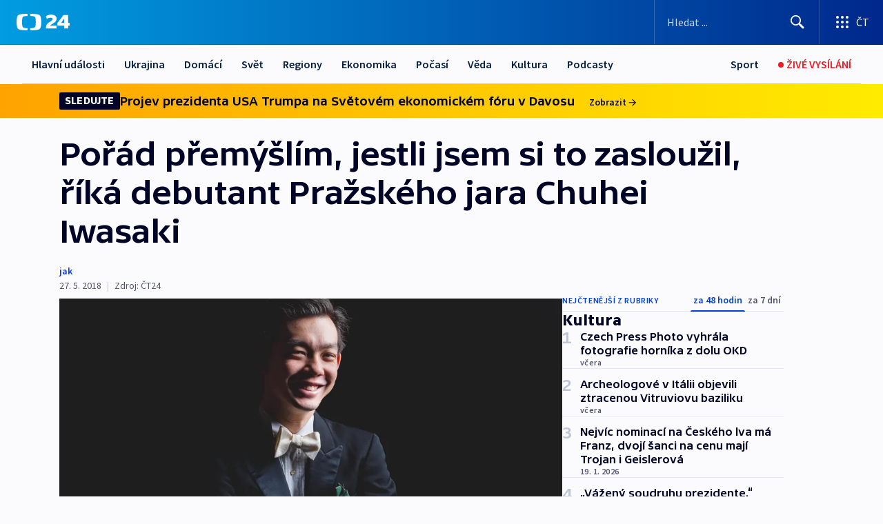

--- FILE ---
content_type: text/html; charset=utf-8
request_url: https://ct24.ceskatelevize.cz/clanek/kultura/porad-premyslim-jestli-jsem-si-to-zaslouzil-rika-debutant-prazskeho-jara-chuhei-iwasaki-80473
body_size: 68536
content:
<!DOCTYPE html><html lang="cs" data-sentry-element="Html" data-sentry-component="MyDocument" data-sentry-source-file="_document.tsx"><head data-sentry-element="Head" data-sentry-source-file="_document.tsx"><meta charSet="utf-8"/><meta content="initial-scale=1.0, width=device-width" name="viewport" data-sentry-element="meta" data-sentry-source-file="_app.tsx"/><meta name="publisher" content="ČT24, Česká televize" data-sentry-element="meta" data-sentry-source-file="_app.tsx"/><meta name="language" content="cs" data-sentry-element="meta" data-sentry-source-file="_app.tsx"/><meta name="theme-color" content="#ffffff" data-sentry-element="meta" data-sentry-source-file="_app.tsx"/><link rel="icon" href="/static/favicon.ico" sizes="any"/><link rel="icon" type="image/svg+xml" href="/static/favicon.svg"/><link rel="icon" type="image/png" href="/static/favicon.png"/><link rel="apple-touch-icon" href="/static/apple-touch-icon.png"/><link rel="manifest" href="/static/manifest.json"/><link rel="canonical" href="https://ct24.ceskatelevize.cz/clanek/kultura/porad-premyslim-jestli-jsem-si-to-zaslouzil-rika-debutant-prazskeho-jara-chuhei-iwasaki-80473"/><link rel="stylesheet" href="https://ctfs.ceskatelevize.cz/static/scripts/cmp/v2.1/orestbida/brands/ct24-light.css"/><title>Pořád přemýšlím, jestli jsem si to zasloužil, říká debutant Pražského jara Chuhei Iwasaki — ČT24 — Česká televize</title><meta name="description" content="Když Chuhei Iwasaki coby mladý houslista přemýšlel, kde by dále rozvíjel své hudební vlohy, osud mu zkřížila Česká filharmonie. Japonský koncert prvního českého orchestru mu natolik učaroval, že se za studiem vydal do Prahy, kde se zaměřil na dirigování. Pražské jaro nyní Iwasakiho vybralo jako debutanta festivalu. Hradecké filharmoniky 30. května provede kromě skladeb Pavla Bořkovce a Antonína Dvořáka i Hudbou pro Prahu 1968 od Karla Husy. „Je to, jako kdyby cizí člověk dirigoval na největším festivalu v Japonsku symfonii za Hirošimu,“ svěřil se dirigent v rozhovoru pro web ČT24."/><meta name="robots" content="index, follow"/><meta property="og:title" content="Pořád přemýšlím, jestli jsem si to zasloužil, říká debutant Pražského jara Chuhei Iwasaki"/><meta property="og:description" content="Když Chuhei Iwasaki coby mladý houslista přemýšlel, kde by dále rozvíjel své hudební vlohy, osud mu zkřížila Česká filharmonie. Japonský koncert prvního českého orchestru mu natolik učaroval, že se za studiem vydal do Prahy, kde se zaměřil na dirigování. Pražské jaro nyní Iwasakiho vybralo jako debutanta festivalu. Hradecké filharmoniky 30. května provede kromě skladeb Pavla Bořkovce a Antonína Dvořáka i Hudbou pro Prahu 1968 od Karla Husy. „Je to, jako kdyby cizí člověk dirigoval na největším festivalu v Japonsku symfonii za Hirošimu,“ svěřil se dirigent v rozhovoru pro web ČT24."/><meta property="og:image" content="https://fs2-ct24.ceskatelevize.cz/image/[base64].jpg?width=1280"/><meta property="og:type" content="article"/><script type="application/ld+json">{"@context":"https://schema.org","@type":"Article","headline":"Pořád přemýšlím, jestli jsem si to zasloužil, říká debutant Pražského jara Chuhei Iwasaki","description":"Když Chuhei Iwasaki coby mladý houslista přemýšlel, kde by dále rozvíjel své hudební vlohy, osud mu zkřížila Česká filharmonie. Japonský koncert prvního českého orchestru mu natolik učaroval, že se za studiem vydal do Prahy, kde se zaměřil na dirigování. Pražské jaro nyní Iwasakiho vybralo jako debutanta festivalu. Hradecké filharmoniky 30. května provede kromě skladeb Pavla Bořkovce a Antonína Dvořáka i Hudbou pro Prahu 1968 od Karla Husy. „Je to, jako kdyby cizí člověk dirigoval na největším festivalu v Japonsku symfonii za Hirošimu,“ svěřil se dirigent v rozhovoru pro web ČT24.","datePublished":"2018-05-27T10:00:00+02:00","dateModified":"2018-05-27T10:00:00+02:00","author":[],"publisher":{"@type":"Organization","name":"ČT24 - Česká televize","logo":{"@type":"ImageObject","url":"https://ctfs.ceskatelevize.cz/static/channels/ct24.svg"}},"image":["https://fs2-ct24.ceskatelevize.cz/image/[base64].jpg?width=1024",{"@type":"ImageObject","url":"https://fs2-ct24.ceskatelevize.cz/image/[base64].jpg?width=1024","caption":"Chuhei Iwasaki","creditText":"Zdroj: chuheiiwasaki.cz"}],"mainEntityOfPage":{"@type":"WebPage","@id":"https://ct24.ceskatelevize.cz/clanek/kultura/porad-premyslim-jestli-jsem-si-to-zaslouzil-rika-debutant-prazskeho-jara-chuhei-iwasaki-80473"},"keywords":"Kultura, Hudba"}</script><meta name="next-head-count" content="20"/><script id="google-tag-manager" nonce="MjdmNDE1MWYtODE3MC00ZjllLTlhMjAtZjUzYzc3ZWM5NGVl" data-sentry-element="Script" data-sentry-source-file="_document.tsx" data-nscript="beforeInteractive">
                        var dataLayer = dataLayer || [];dataLayer.push({
                            "page": { "section": "24" },
                            "app": {"version": "1.73.8", "platform": "Web"}
                        });

                        (function(w,d,s,l,i){w[l]=w[l]||[];w[l].push({'gtm.start':
                        new Date().getTime(),event:'gtm.js'});var f=d.getElementsByTagName(s)[0],
                        j=d.createElement(s),dl=l!='dataLayer'?'&l='+l:'';j.async=true;j.src=
                        'https://www.googletagmanager.com/gtm.js?id='+i+dl;var n=d.querySelector('[nonce]');
                        n&&j.setAttribute('nonce',n.nonce||n.getAttribute('nonce'));f.parentNode.insertBefore(j,f);
                        })(window,document,'script','dataLayer','GTM-WR543Z2');
                  </script><link nonce="MjdmNDE1MWYtODE3MC00ZjllLTlhMjAtZjUzYzc3ZWM5NGVl" rel="preload" href="/_next/static/css/eb0e2c75f8046766.css" as="style"/><link nonce="MjdmNDE1MWYtODE3MC00ZjllLTlhMjAtZjUzYzc3ZWM5NGVl" rel="stylesheet" href="/_next/static/css/eb0e2c75f8046766.css" data-n-g=""/><link nonce="MjdmNDE1MWYtODE3MC00ZjllLTlhMjAtZjUzYzc3ZWM5NGVl" rel="preload" href="/_next/static/css/cf23267297961e52.css" as="style"/><link nonce="MjdmNDE1MWYtODE3MC00ZjllLTlhMjAtZjUzYzc3ZWM5NGVl" rel="stylesheet" href="/_next/static/css/cf23267297961e52.css" data-n-p=""/><link nonce="MjdmNDE1MWYtODE3MC00ZjllLTlhMjAtZjUzYzc3ZWM5NGVl" rel="preload" href="/_next/static/css/b5b3546fd1e0f7d1.css" as="style"/><link nonce="MjdmNDE1MWYtODE3MC00ZjllLTlhMjAtZjUzYzc3ZWM5NGVl" rel="stylesheet" href="/_next/static/css/b5b3546fd1e0f7d1.css" data-n-p=""/><noscript data-n-css="MjdmNDE1MWYtODE3MC00ZjllLTlhMjAtZjUzYzc3ZWM5NGVl"></noscript><script defer="" nonce="MjdmNDE1MWYtODE3MC00ZjllLTlhMjAtZjUzYzc3ZWM5NGVl" nomodule="" src="/_next/static/chunks/polyfills-42372ed130431b0a.js"></script><script src="/_next/static/chunks/webpack-9d436da92b284dc9.js" nonce="MjdmNDE1MWYtODE3MC00ZjllLTlhMjAtZjUzYzc3ZWM5NGVl" defer=""></script><script src="/_next/static/chunks/framework-df2fc3d29a08040c.js" nonce="MjdmNDE1MWYtODE3MC00ZjllLTlhMjAtZjUzYzc3ZWM5NGVl" defer=""></script><script src="/_next/static/chunks/main-39313285097fd8c9.js" nonce="MjdmNDE1MWYtODE3MC00ZjllLTlhMjAtZjUzYzc3ZWM5NGVl" defer=""></script><script src="/_next/static/chunks/pages/_app-47a8a81abe7733c6.js" nonce="MjdmNDE1MWYtODE3MC00ZjllLTlhMjAtZjUzYzc3ZWM5NGVl" defer=""></script><script src="/_next/static/chunks/2852872c-095e82de10fae69e.js" nonce="MjdmNDE1MWYtODE3MC00ZjllLTlhMjAtZjUzYzc3ZWM5NGVl" defer=""></script><script src="/_next/static/chunks/75fc9c18-c433d48982ca9a30.js" nonce="MjdmNDE1MWYtODE3MC00ZjllLTlhMjAtZjUzYzc3ZWM5NGVl" defer=""></script><script src="/_next/static/chunks/86-353db38eb9faeaaf.js" nonce="MjdmNDE1MWYtODE3MC00ZjllLTlhMjAtZjUzYzc3ZWM5NGVl" defer=""></script><script src="/_next/static/chunks/1509-4afa60b80d17ef4b.js" nonce="MjdmNDE1MWYtODE3MC00ZjllLTlhMjAtZjUzYzc3ZWM5NGVl" defer=""></script><script src="/_next/static/chunks/8460-92487105c425564e.js" nonce="MjdmNDE1MWYtODE3MC00ZjllLTlhMjAtZjUzYzc3ZWM5NGVl" defer=""></script><script src="/_next/static/chunks/1717-e987c59798af39f8.js" nonce="MjdmNDE1MWYtODE3MC00ZjllLTlhMjAtZjUzYzc3ZWM5NGVl" defer=""></script><script src="/_next/static/chunks/608-61f15136e3e80c7d.js" nonce="MjdmNDE1MWYtODE3MC00ZjllLTlhMjAtZjUzYzc3ZWM5NGVl" defer=""></script><script src="/_next/static/chunks/7444-e60ad12959b52b0e.js" nonce="MjdmNDE1MWYtODE3MC00ZjllLTlhMjAtZjUzYzc3ZWM5NGVl" defer=""></script><script src="/_next/static/chunks/3028-ba2a8d82ec1582b5.js" nonce="MjdmNDE1MWYtODE3MC00ZjllLTlhMjAtZjUzYzc3ZWM5NGVl" defer=""></script><script src="/_next/static/chunks/4035-8e9f8e7f61c25e84.js" nonce="MjdmNDE1MWYtODE3MC00ZjllLTlhMjAtZjUzYzc3ZWM5NGVl" defer=""></script><script src="/_next/static/chunks/2990-59520cf8d197b73c.js" nonce="MjdmNDE1MWYtODE3MC00ZjllLTlhMjAtZjUzYzc3ZWM5NGVl" defer=""></script><script src="/_next/static/chunks/pages/article/%5B...slug%5D-952bc5b55d16dac3.js" nonce="MjdmNDE1MWYtODE3MC00ZjllLTlhMjAtZjUzYzc3ZWM5NGVl" defer=""></script><script src="/_next/static/Z-Fvt_APwofeyyCl6jn-t/_buildManifest.js" nonce="MjdmNDE1MWYtODE3MC00ZjllLTlhMjAtZjUzYzc3ZWM5NGVl" defer=""></script><script src="/_next/static/Z-Fvt_APwofeyyCl6jn-t/_ssgManifest.js" nonce="MjdmNDE1MWYtODE3MC00ZjllLTlhMjAtZjUzYzc3ZWM5NGVl" defer=""></script><style nonce="MjdmNDE1MWYtODE3MC00ZjllLTlhMjAtZjUzYzc3ZWM5NGVl">.ctg-footer__social {
  color: #6f6f6f;
  display: flex;
  font-size: 1rem;
  align-items: center;
  font-family: SourceSansPro, sans-serif;
  line-height: 1.375rem;
  letter-spacing: 0;
  justify-content: center;
}
.ctg-footer__social-title {
  margin: 0;
  display: none;
  white-space: nowrap;
}
@media (min-width: 768px) {
  .ctg-footer__social-title {
    display: initial;
  }
}
  .ctg-footer__social-title.darkMode {
    color: rgba(255, 255, 255, 0.8);
  }
  .ctg-footer__social-list {
    margin: 0 0 16px 0;
    display: flex;
    padding: 0;
    list-style: none;
  }
@media (min-width: 768px) {
  .ctg-footer__social-list {
    margin: 0 0 0 15px;
  }
}
  .ctg-footer__social-list-item {
    width: 52px;
    margin: 0 4px;
    text-align: center;
  }
@media (min-width: 414px) {
  .ctg-footer__social-list-item {
    width: 64px;
  }
}
  .ctg-footer__social-list-item:first-child {
    margin-left: 0;
  }
  .ctg-footer__social-list-item:last-child {
    margin-right: 0;
  }
  .ctg-footer__social-list-item:hover {
    cursor: pointer;
    text-decoration: underline;
  }
  .ctg-footer__social-list-item:hover img.ctg-footer__icon-no-hover {
    display: none;
  }
  .ctg-footer__social-list-item:hover img.ctg-footer__icon-hover {
    display: block;
  }
  .ctg-footer__social-list-item img {
    width: 36px;
    height: 36px;
    margin: auto;
  }
@media (min-width: 768px) {
  .ctg-footer__social-list-item {
    width: initial;
  }
}
@media (min-width: 768px) {
  .ctg-footer__social-list-item img {
    width: 32px;
    height: 32px;
  }
}
  .ctg-footer__icon-hover {
    display: none;
  }
  .ctg-footer__icon-no-hover {
    display: block;
  }
  .ctg-footer__social-list-item-title {
    color: #6f6f6f;
    font-size: 0.75rem;
    font-family: SourceSansPro, sans-serif;
    font-weight: 400;
    line-height: 18px;
    white-space: nowrap;
    letter-spacing: 0.0375rem;
    text-transform: initial;
  }
@media (min-width: 768px) {
  .ctg-footer__social-list-item-title {
    display: none;
  }
}
  .ctg-footer__social-item-link {
    display: block;
    text-decoration: none;
  }
  .ctg-footer__channels-list {
    width: 100%;
    margin: 0;
    display: none;
    padding: 0;
    list-style: none;
  }
@media (min-width: 768px) {
  .ctg-footer__channels-list {
    display: flex;
  }
}
@media (min-width: 1024px) {
  .ctg-footer__channels-list {
    flex-wrap: wrap;
  }
}
  .ctg-footer__channels-list-item {
    flex: 1 1 auto;
    display: flex;
    margin-bottom: 40px;
    justify-content: center;
  }
@media (min-width: 1024px) {
  .ctg-footer__channels-list-item {
    flex: 0 1 30%;
    justify-content: start;
  }
}
  .ctg-footer__channels-list-item img {
    height: 20px;
  }
@media (min-width: 1024px) {
  .ctg-footer__channels-list-item img {
    height: 24px;
  }
}
  .ctg-footer__sr-only {
    top: auto;
    left: -10000px;
    width: 1px;
    height: 1px;
    overflow: hidden;
    position: absolute;
  }
  .ctg-footer__sub-footer {
    color: #6f6f6f;
    display: flex;
    font-size: 0.875rem;
    font-family: SourceSansPro, sans-serif;
    font-weight: 400;
    line-height: 1.25rem;
    letter-spacing: 0;
    text-transform: initial;
    justify-content: space-between;
  }
  .ctg-footer__sub-footer a {
    color: #041e42;
    transition: color 300ms ease-in;
    text-decoration: none;
  }
  .ctg-footer__sub-footer p {
    margin: 0;
  }
@media (max-width: 413px) {
  .ctg-footer__sub-footer div:first-child span:first-of-type {
    display: block;
  }
}
  .ctg-footer__sub-footer.darkMode span, .ctg-footer__sub-footer.darkMode a {
    color: rgba(255, 255, 255, 0.8);
  }
  .ctg-footer__sub-footer.darkMode p:first-child {
    color: rgba(255, 255, 255, 0.6);
  }
  .ctg-footer__sub-footer a:hover {
    text-decoration: underline;
  }
  .ctg-footer__separator {
    margin: 0px 7px;
  }
@media (max-width: 413px) {
  .ctg-footer__hidden {
    display: none;
  }
}
  .ctg-footer__right-column {
    display: none;
  }
@media (min-width: 768px) {
  .ctg-footer__right-column {
    display: flex;
  }
}
  .ctg-footer__contacts {
    color: #6f6f6f;
    font-size: 1rem;
    text-align: left;
    font-family: SourceSansPro, sans-serif;
    line-height: 20px;
    letter-spacing: 0;
  }
  .ctg-footer__contacts a {
    color: #041e42;
    transition: color 300ms ease-in;
    text-decoration: none;
  }
@media (min-width: 768px) and (max-width: 1023px) {
  .ctg-footer__contacts {
    text-align: center;
  }
}
  .ctg-footer__contacts a:hover {
    text-decoration: underline;
  }
  .ctg-footer__contacts-list {
    margin: 0;
    display: flex;
    flex-direction: column;
    justify-content: center;
  }
@media (min-width: 768px) {
  .ctg-footer__contacts-list {
    flex-direction: row;
  }
}
@media (min-width: 1024px) {
  .ctg-footer__contacts-list {
    justify-content: start;
  }
}
  .ctg-footer__contacts-list.darkMode span {
    color: #FFFFFF;
  }
  .ctg-footer__contacts-link {
    color: #041e42;
    margin: 0 0 0 0;
    display: flex;
    align-self: flex-start;
    line-height: 22px;
    align-content: center;
  }
  .ctg-footer__contacts-link img {
    margin-right: 10px;
  }
  .ctg-footer__contacts-link:first-child {
    margin: 0 0 18px 0;
  }
@media (min-width: 768px) {
  .ctg-footer__contacts-link:first-child {
    margin-right: 26px;
  }
}
  .ctg-footer__strong {
    font-family: SourceSansPro, sans-serif;
    font-weight: 600;
  }
  .ctg-footer__opening-hours {
    color: #000;
    margin: 0 0 16px 0;
  }
  .ctg-footer__opening-hours span:last-child {
    color: #6f6f6f;
    display: inline-block;
    margin-top: 8px;
  }
  .ctg-footer__opening-hours.darkMode span:first-child {
    color: #FFFFFF;
  }
  .ctg-footer__opening-hours.darkMode span:last-child {
    color: rgba(255, 255, 255, 0.8);
  }
  .footer-0-2-1 {  }
  .footer-0-2-1.darkMode {  }
  .footer-0-2-1 hr {
    opacity: 1;
  }
  .wrapper-0-2-2 {
    margin: 0 auto;
    display: grid;
    padding: 32px 16px 24px 16px;
  }
@media (min-width: 768px) {
  .wrapper-0-2-2 {
    padding: 48px 24px 32px 24px;
    grid-row-gap: 0px;
    grid-column-gap: 0px;
    grid-template-rows: repeat(6, auto);
    grid-template-columns: repeat(2, auto);
  }
}
@media (min-width: 1024px) {
  .wrapper-0-2-2 {
    grid-template-rows: repeat(6, auto);
  }
}
  .wrapper-0-2-2 a:focus {
    outline: none;
    box-shadow: 0px 0px 0px 2px #60a0ff;
    border-radius: 4px;
  }
  .logo-0-2-3 {
    display: block;
    justify-self: start;
    margin-bottom: 24px;
  }
  .logo-0-2-3 img {
    height: 24px;
  }
@media (min-width: 768px) {
  .logo-0-2-3 {
    grid-area: 1 / 1 / 2 / 2;
    margin-bottom: 40px;
  }
}
@media (min-width: 1024px) {
  .logo-0-2-3 {
    margin-bottom: 56px;
  }
}
@media (min-width: 768px) {
  .logo-0-2-3 img {
    height: 32px;
  }
}
  .social-0-2-4 {  }
@media (min-width: 768px) {
  .social-0-2-4 {
    grid-area: 1 / 2 / 1 / 3;
    align-self: flex-start;
    justify-content: flex-end;
  }
}
  .contacts-0-2-5 {
    margin-bottom: 22px;
  }
@media (min-width: 768px) {
  .contacts-0-2-5 {
    grid-area: 4 / 1 / 4 / 3;
  }
}
@media (min-width: 1024px) {
  .contacts-0-2-5 {
    grid-area: 3 / 2 / 3 / 3;
  }
}
  .channels-0-2-6 {  }
@media (min-width: 768px) {
  .channels-0-2-6 {
    grid-area: 3 / 1 / 3 / 3;
  }
}
@media (min-width: 1024px) {
  .channels-0-2-6 {
    grid-area: 2 / 2 / 2 / 3;
    align-self: start;
    margin-bottom: 11px;
  }
}
  .divider-0-2-7 {
    width: 100%;
    border: none;
    height: 1px;
    margin: 0 0 16px 0;
    background-color: #e0e0e0;
  }
@media (min-width: 768px) {
  .divider-0-2-7 {
    margin: 0 0 24px 0;
    grid-area: 5 / 1 / 5 / 3;
  }
}
@media (min-width: 1024px) {
  .divider-0-2-7 {
    grid-area: 5 / 1 / 5 / 3;
  }
}
  .dividerMedium-0-2-8 {
    margin: 0 0 16px 0;
  }
  .dividerLow-0-2-9 {
    margin: 0 0 20px 0;
  }
@media (min-width: 768px) {
  .dividerLow-0-2-9 {
    margin: 0 0 12px 0;
  }
}
  .dividerMobile-0-2-10 {  }
@media (min-width: 768px) {
  .dividerMobile-0-2-10 {
    display: none;
  }
}
  .linkList-0-2-11 {
    margin: 0 0 20px 0;
    display: flex;
    padding: 0;
    row-gap: 18px;
    flex-wrap: wrap;
    font-size: 1rem;
    list-style: none;
    font-family: SourceSansPro, sans-serif;
    line-height: 1.375rem;
    letter-spacing: 0;
  }
  .linkList-0-2-11 a {
    color: #041e42;
    transition: color 300ms ease-in;
    text-decoration: none;
  }
@media (min-width: 768px) {
  .linkList-0-2-11 {
    margin: 0 0 40px 0;
    display: grid;
    grid-column: 1 / 3;
    grid-template-columns: repeat(3, 1fr);
  }
  .linkList-0-2-11 #tvProgram {
    grid-area: 1 / 1;
  }
  .linkList-0-2-11 #ziveVysilani {
    grid-area: 2 / 1;
  }
  .linkList-0-2-11 #tvPoplatky {
    grid-area: 3 / 1;
  }
  .linkList-0-2-11 #teletext {
    grid-area: 4 / 1;
  }
  .linkList-0-2-11 #podcasty {
    grid-area: 5 / 1;
  }
  .linkList-0-2-11 #pocasi {
    grid-area: 1 / 2;
  }
  .linkList-0-2-11 #eshop {
    grid-area: 2 / 2;
  }
  .linkList-0-2-11 #mobilniAplikace {
    grid-area: 3 / 2;
  }
  .linkList-0-2-11 #vseoCt {
    grid-area: 4 / 2;
  }
  .linkList-0-2-11 #studioBrno {
    grid-area: 2 / 3;
  }
  .linkList-0-2-11 #proMedia {
    grid-area: 5 / 2;
  }
  .linkList-0-2-11 #studioOstrava {
    grid-area: 1 / 3;
  }
  .linkList-0-2-11 #radaCt {
    grid-area: 6 / 1;
  }
  .linkList-0-2-11 #kariera {
    grid-area: 3 / 3;
  }
  .linkList-0-2-11 #casteDotazy {
    grid-area: 4 / 3;
  }
  .linkList-0-2-11 #kontakty {
    grid-area: 5 / 3;
  }
}
@media (min-width: 1024px) {
  .linkList-0-2-11 {
    margin: 0 0 32px 0;
    display: flex;
    row-gap: 10px;
    grid-area: 2 / 1 / 5 / 2;
  }
}
  .linkList-0-2-11.darkMode {  }
  .linkList-0-2-11.darkMode a {
    color: #FFFFFF;
  }
  .linkList-0-2-11 a:hover {
    text-decoration: underline;
  }
  .linkListItem-0-2-12 {
    flex: 0 1 45%;
    line-height: 22px;
  }
@media (min-width: 768px) {
  .linkListItem-0-2-12 {
    flex: 0 1 33%;
  }
}
@media (min-width: 1024px) {
  .linkListItem-0-2-12 {
    flex: 0 1 50%;
  }
}
  .subFooter-0-2-13 {  }
@media (min-width: 768px) {
  .subFooter-0-2-13 {
    grid-area: 6 / 1 / 6 / 3;
  }
}
  .srOnly-0-2-14 {
    top: auto;
    left: -10000px;
    width: 1px;
    height: 1px;
    overflow: hidden;
    position: absolute;
  }
  .footer-d17-0-2-15 {
    background: #f4f4f4;
  }
  .footer-d17-0-2-15.darkMode {
    background: #001830;
  }
  .wrapper-d18-0-2-16 {
    max-width: 1216px;
  }
  .ctg-header__wrapper {
    width: 100%;
    content: a;
    box-sizing: border-box;
    background-color: #fff;
  }
  .ctg-header__document-disable-scroll-local {  }
@media screen and (max-width: 767px) {
  .ctg-header__document-disable-scroll-local {
    overflow: hidden !important;
    touch-action: none;
    overscroll-behavior: none;
    -webkit-overflow-scrolling: none;
  }
}
  .ctg-header__body-disable-scroll-local {  }
@media screen and (max-width: 767px) {
  .ctg-header__body-disable-scroll-local {
    overflow: hidden !important;
    touch-action: none;
    overscroll-behavior: none;
    -webkit-overflow-scrolling: none;
  }
}
  .ctg-header__document-disable-scroll-global {  }
@media screen and (max-width: 427px) {
  .ctg-header__document-disable-scroll-global {
    overflow: hidden !important;
    touch-action: none;
    overscroll-behavior: none;
    -webkit-overflow-scrolling: none;
  }
}
  .ctg-header__body-disable-scroll-global {  }
@media screen and (max-width: 427px) {
  .ctg-header__body-disable-scroll-global {
    overflow: hidden !important;
    touch-action: none;
    overscroll-behavior: none;
    -webkit-overflow-scrolling: none;
  }
}
  .ctg-header__document-disable-scroll-local-d2 {  }
@media screen and (max-width: 767px) {
  .ctg-header__document-disable-scroll-local-d2 {
    padding-right: 0px !important;
  }
}
  .ctg-header__document-disable-scroll-global-d4 {  }
@media screen and (max-width: 427px) {
  .ctg-header__document-disable-scroll-global-d4 {
    padding-right: 0px !important;
  }
}
  .ctg-header__inset-focus-visible {  }
  .ctg-header__context-menu-item-disabled {  }
  .ctg-header__context-menu-item.ctg-header__context-menu-item-disabled .ctg-header__context-menu-item-link, .ctg-header__context-menu-item.ctg-header__context-menu-item-disabled .ctg-header__context-menu-item-link:hover {
    cursor: auto;
  }
  .ctg-header__context-menu-item-active {  }
  .ctg-header__context-menu-item.ctg-header__context-menu-item-active .ctg-header__context-menu-item-link {
    cursor: default;
    font-family: SourceSansPro, sans-serif;
    font-weight: 600;
  }
  .ctg-header__context-menu-item-link {
    display: flex;
    padding: 9px 26px 9px;
    font-size: 1rem;
    align-items: center;
    font-family: SourceSansPro, sans-serif;
    line-height: 1.375rem;
    letter-spacing: 0;
    vertical-align: sub;
  }
  .ctg-header__context-menu-item:not(.ctg-header__context-menu-item-disabled) .ctg-header__context-menu-item-link:hover {  }
  .ctg-header__context-menu-item-link:hover {
    text-decoration: none;
  }
  .ctg-header__profile-name {  }
  .ctg-header__profile-name + ul li:first-child .ctg-header__context-menu-item-link {
    padding: 0 24px 9px;
  }
  .ctg-header__profile-name + ul li:first-child .ctg-header__context-menu-item-link:hover {
    text-decoration: underline;
    background-color: #fff;
  }
  .ctg-header__context-menu-item-link-is-not {  }
  .ctg-header__context-menu-item-link.ctg-header__context-menu-item-link-is-not {
    outline: none;
  }
  .ctg-header__context-menu-item-link.ctg-header__context-menu-item-link-is-not.focus-visible {
    box-shadow: 0px 0px 0px 2px #60a0ff;
  }
  .ctg-header__context-menu-item {
    color: #393939;
    width: 100%;
    padding: 0;
    max-width: 100%;
    list-style: none;
  }
  .ctg-header__context-menu-item > span {
    display: flex;
    align-items: center;
  }
  .ctg-header__context-menu-item > span > svg {
    fill: currentColor;
    flex: 0 0 auto;
    width: 20px;
    height: 20px;
    margin: 0 8px 0 -28px;
  }
  .ctg-header__context-menu-icon {
    width: 20px;
    display: flex;
    align-items: center;
    margin-right: 18px;
  }
  .ctg-header__context-menu-item-disabled-d0 {  }
  .ctg-header__context-menu-item.ctg-header__context-menu-item-disabled-d0 .ctg-header__context-menu-item-link, .ctg-header__context-menu-item.ctg-header__context-menu-item-disabled-d0 .ctg-header__context-menu-item-link:hover {
    background-color: transparent;
    color: #8d8d8d;
  }
  .ctg-header__context-menu-item-active-d1 {  }
  .ctg-header__context-menu-item.ctg-header__context-menu-item-active-d1 .ctg-header__context-menu-item-link {
    color: #000000;
  }
  .ctg-header__context-menu-item-link-d2 {
    color: #041e42;
  }
  .ctg-header__context-menu-item:not(.ctg-header__context-menu-item-disabled) .ctg-header__context-menu-item-link-d2:hover {
    color: #000000;
    background-color: #f4f4f4;
  }
  .ctg-header__context-menu-item-disabled-d3 {  }
  .ctg-header__context-menu-item.ctg-header__context-menu-item-disabled-d3 .ctg-header__context-menu-item-link, .ctg-header__context-menu-item.ctg-header__context-menu-item-disabled-d3 .ctg-header__context-menu-item-link:hover {
    background-color: transparent;
    color: #8d8d8d;
  }
  .ctg-header__context-menu-item-active-d4 {  }
  .ctg-header__context-menu-item.ctg-header__context-menu-item-active-d4 .ctg-header__context-menu-item-link {
    color: #000000;
  }
  .ctg-header__context-menu-item-link-d5 {
    color: #041e42;
  }
  .ctg-header__context-menu-item:not(.ctg-header__context-menu-item-disabled) .ctg-header__context-menu-item-link-d5:hover {
    color: #000000;
    background-color: #f4f4f4;
  }
  .ctg-header__context-menu-item-disabled-d6 {  }
  .ctg-header__context-menu-item.ctg-header__context-menu-item-disabled-d6 .ctg-header__context-menu-item-link, .ctg-header__context-menu-item.ctg-header__context-menu-item-disabled-d6 .ctg-header__context-menu-item-link:hover {
    background-color: transparent;
    color: #8d8d8d;
  }
  .ctg-header__context-menu-item-active-d7 {  }
  .ctg-header__context-menu-item.ctg-header__context-menu-item-active-d7 .ctg-header__context-menu-item-link {
    color: #000000;
  }
  .ctg-header__context-menu-item-link-d8 {
    color: #041e42;
  }
  .ctg-header__context-menu-item:not(.ctg-header__context-menu-item-disabled) .ctg-header__context-menu-item-link-d8:hover {
    color: #000000;
    background-color: #f4f4f4;
  }
  .ctg-header__context-menu-item-disabled-d9 {  }
  .ctg-header__context-menu-item.ctg-header__context-menu-item-disabled-d9 .ctg-header__context-menu-item-link, .ctg-header__context-menu-item.ctg-header__context-menu-item-disabled-d9 .ctg-header__context-menu-item-link:hover {
    background-color: transparent;
    color: #8d8d8d;
  }
  .ctg-header__context-menu-item-active-d10 {  }
  .ctg-header__context-menu-item.ctg-header__context-menu-item-active-d10 .ctg-header__context-menu-item-link {
    color: #000000;
  }
  .ctg-header__context-menu-item-link-d11 {
    color: #041e42;
  }
  .ctg-header__context-menu-item:not(.ctg-header__context-menu-item-disabled) .ctg-header__context-menu-item-link-d11:hover {
    color: #000000;
    background-color: #f4f4f4;
  }
  .ctg-header__context-menu-item-disabled-d12 {  }
  .ctg-header__context-menu-item.ctg-header__context-menu-item-disabled-d12 .ctg-header__context-menu-item-link, .ctg-header__context-menu-item.ctg-header__context-menu-item-disabled-d12 .ctg-header__context-menu-item-link:hover {
    background-color: transparent;
    color: #8d8d8d;
  }
  .ctg-header__context-menu-item-active-d13 {  }
  .ctg-header__context-menu-item.ctg-header__context-menu-item-active-d13 .ctg-header__context-menu-item-link {
    color: #000000;
  }
  .ctg-header__context-menu-item-link-d14 {
    color: #041e42;
  }
  .ctg-header__context-menu-item:not(.ctg-header__context-menu-item-disabled) .ctg-header__context-menu-item-link-d14:hover {
    color: #000000;
    background-color: #f4f4f4;
  }
  .ctg-header__context-menu-item-disabled-d15 {  }
  .ctg-header__context-menu-item.ctg-header__context-menu-item-disabled-d15 .ctg-header__context-menu-item-link, .ctg-header__context-menu-item.ctg-header__context-menu-item-disabled-d15 .ctg-header__context-menu-item-link:hover {
    background-color: transparent;
    color: #8d8d8d;
  }
  .ctg-header__context-menu-item-active-d16 {  }
  .ctg-header__context-menu-item.ctg-header__context-menu-item-active-d16 .ctg-header__context-menu-item-link {
    color: #000000;
  }
  .ctg-header__context-menu-item-link-d17 {
    color: #041e42;
  }
  .ctg-header__context-menu-item:not(.ctg-header__context-menu-item-disabled) .ctg-header__context-menu-item-link-d17:hover {
    color: #000000;
    background-color: #f4f4f4;
  }
  .ctg-header__context-menu-item-disabled-d18 {  }
  .ctg-header__context-menu-item.ctg-header__context-menu-item-disabled-d18 .ctg-header__context-menu-item-link, .ctg-header__context-menu-item.ctg-header__context-menu-item-disabled-d18 .ctg-header__context-menu-item-link:hover {
    background-color: transparent;
    color: #8d8d8d;
  }
  .ctg-header__context-menu-item-active-d19 {  }
  .ctg-header__context-menu-item.ctg-header__context-menu-item-active-d19 .ctg-header__context-menu-item-link {
    color: #000000;
  }
  .ctg-header__context-menu-item-link-d20 {
    color: #041e42;
  }
  .ctg-header__context-menu-item:not(.ctg-header__context-menu-item-disabled) .ctg-header__context-menu-item-link-d20:hover {
    color: #000000;
    background-color: #f4f4f4;
  }
  .ctg-header__context-menu-item-disabled-d21 {  }
  .ctg-header__context-menu-item.ctg-header__context-menu-item-disabled-d21 .ctg-header__context-menu-item-link, .ctg-header__context-menu-item.ctg-header__context-menu-item-disabled-d21 .ctg-header__context-menu-item-link:hover {
    background-color: transparent;
    color: #8d8d8d;
  }
  .ctg-header__context-menu-item-active-d22 {  }
  .ctg-header__context-menu-item.ctg-header__context-menu-item-active-d22 .ctg-header__context-menu-item-link {
    color: #000000;
  }
  .ctg-header__context-menu-item-link-d23 {
    color: #041e42;
  }
  .ctg-header__context-menu-item:not(.ctg-header__context-menu-item-disabled) .ctg-header__context-menu-item-link-d23:hover {
    color: #000000;
    background-color: #f4f4f4;
  }
  .ctg-header__context-menu-item-disabled-d24 {  }
  .ctg-header__context-menu-item.ctg-header__context-menu-item-disabled-d24 .ctg-header__context-menu-item-link, .ctg-header__context-menu-item.ctg-header__context-menu-item-disabled-d24 .ctg-header__context-menu-item-link:hover {
    background-color: transparent;
    color: #8d8d8d;
  }
  .ctg-header__context-menu-item-active-d25 {  }
  .ctg-header__context-menu-item.ctg-header__context-menu-item-active-d25 .ctg-header__context-menu-item-link {
    color: #000000;
  }
  .ctg-header__context-menu-item-link-d26 {
    color: #041e42;
  }
  .ctg-header__context-menu-item:not(.ctg-header__context-menu-item-disabled) .ctg-header__context-menu-item-link-d26:hover {
    color: #000000;
    background-color: #f4f4f4;
  }
  .ctg-header__context-menu-item-disabled-d27 {  }
  .ctg-header__context-menu-item.ctg-header__context-menu-item-disabled-d27 .ctg-header__context-menu-item-link, .ctg-header__context-menu-item.ctg-header__context-menu-item-disabled-d27 .ctg-header__context-menu-item-link:hover {
    background-color: transparent;
    color: #8d8d8d;
  }
  .ctg-header__context-menu-item-active-d28 {  }
  .ctg-header__context-menu-item.ctg-header__context-menu-item-active-d28 .ctg-header__context-menu-item-link {
    color: #000000;
  }
  .ctg-header__context-menu-item-link-d29 {
    color: #041e42;
  }
  .ctg-header__context-menu-item:not(.ctg-header__context-menu-item-disabled) .ctg-header__context-menu-item-link-d29:hover {
    color: #000000;
    background-color: #f4f4f4;
  }
  .ctg-header__context-menu-item-disabled-d30 {  }
  .ctg-header__context-menu-item.ctg-header__context-menu-item-disabled-d30 .ctg-header__context-menu-item-link, .ctg-header__context-menu-item.ctg-header__context-menu-item-disabled-d30 .ctg-header__context-menu-item-link:hover {
    background-color: transparent;
    color: #8d8d8d;
  }
  .ctg-header__context-menu-item-active-d31 {  }
  .ctg-header__context-menu-item.ctg-header__context-menu-item-active-d31 .ctg-header__context-menu-item-link {
    color: #000000;
  }
  .ctg-header__context-menu-item-link-d32 {
    color: #041e42;
  }
  .ctg-header__context-menu-item:not(.ctg-header__context-menu-item-disabled) .ctg-header__context-menu-item-link-d32:hover {
    color: #000000;
    background-color: #f4f4f4;
  }
  .ctg-header__context-menu-item-disabled-d33 {  }
  .ctg-header__context-menu-item.ctg-header__context-menu-item-disabled-d33 .ctg-header__context-menu-item-link, .ctg-header__context-menu-item.ctg-header__context-menu-item-disabled-d33 .ctg-header__context-menu-item-link:hover {
    background-color: transparent;
    color: #8d8d8d;
  }
  .ctg-header__context-menu-item-active-d34 {  }
  .ctg-header__context-menu-item.ctg-header__context-menu-item-active-d34 .ctg-header__context-menu-item-link {
    color: #000000;
  }
  .ctg-header__context-menu-item-link-d35 {
    color: #041e42;
  }
  .ctg-header__context-menu-item:not(.ctg-header__context-menu-item-disabled) .ctg-header__context-menu-item-link-d35:hover {
    color: #000000;
    background-color: #f4f4f4;
  }
  .ctg-header__context-menu-item-disabled-d36 {  }
  .ctg-header__context-menu-item.ctg-header__context-menu-item-disabled-d36 .ctg-header__context-menu-item-link, .ctg-header__context-menu-item.ctg-header__context-menu-item-disabled-d36 .ctg-header__context-menu-item-link:hover {
    background-color: transparent;
    color: #8d8d8d;
  }
  .ctg-header__context-menu-item-active-d37 {  }
  .ctg-header__context-menu-item.ctg-header__context-menu-item-active-d37 .ctg-header__context-menu-item-link {
    color: #000000;
  }
  .ctg-header__context-menu-item-link-d38 {
    color: #041e42;
  }
  .ctg-header__context-menu-item:not(.ctg-header__context-menu-item-disabled) .ctg-header__context-menu-item-link-d38:hover {
    color: #000000;
    background-color: #f4f4f4;
  }
  .ctg-header__local-menu-mobile-nav {
    width: 100%;
    display: none;
    position: relative;
    box-shadow: 0px 1px 3px rgba(0, 0, 0, 0.2), 0px 12px 24px -8px rgba(0, 0, 0, 0.15);
    margin-left: auto;
    background-color: #fff;
  }
  .ctg-header__local-menu-mobile-nav .ctg-header__context-menu {
    width: 100%;
    padding: 16px 0;
    box-shadow: none;
    background-color: transparent;
  }
  .ctg-header__local-menu-mobile-nav .ctg-header__context-menu li.ctg-header__context-menu-item-active > a, .ctg-header__local-menu-mobile-nav .ctg-header__context-menu li.ctg-header__context-menu-item-active > span, .ctg-header__local-menu-mobile-nav .ctg-header__context-menu li > a:hover {
    color: #041e42;
  }
  .ctg-header__local-menu-mobile-nav .ctg-header__context-menu li:not(.ctg-header__context-menu-item-disabled) > a:hover, .ctg-header__local-menu-mobile-nav .ctg-header__context-menu li:not(.ctg-header__context-menu-item-disabled) > span.ctg-header__local-menu-mobile-nav .ctg-header__context-menu li:not(.ctg-header__context-menu-item-disabled):hover {
    background-color: #f4f4f4;
  }
  .ctg-header__local-menu-mobile-nav-visible {
    display: block;
  }
  .ctg-header__local-menu-mobile-nav-wrapper {
    top: 105px;
    left: 0;
    width: 100%;
    height: calc(100% - 105px);
    padding: 0;
    z-index: 101;
    overflow: auto;
    position: fixed;
    visibility: hidden;
    background-color: rgba(0, 0, 0, .3);
  }
  .ctg-header__local-menu-mobile-nav-wrapper-visible {
    visibility: visible;
  }
  .ctg-header__local-menu-mobile-button-wrapper {
    color: inherit;
    display: flex;
    align-items: center;
  }
  .ctg-header__local-menu-mobile-button-wrapper > button {
    color: inherit;
    display: flex;
    padding: 10px 16px;
    align-items: center;
  }
  .ctg-header__local-menu-mobile-button > svg {
    color: inherit;
    width: 24px;
    height: 24px;
    margin-right: 4px;
  }
  .ctg-header__local-menu-mobile-button > span {
    color: inherit;
    font-size: 1rem;
    font-family: SourceSansPro, sans-serif;
    line-height: 1;
  }
  .ctg-header__inset-focus-visible {  }
  .ctg-header__hotlink-nav-list-item {
    position: relative;
  }
@media (max-width: 767px) {
  .ctg-header__hotlink-nav-list-item {
    border-left: 1px solid rgba(0, 0, 0, 0.2);
  }
}
  .ctg-header__hotlink-nav-list-item > a, .ctg-header__hotlink-nav-list-item > button, .ctg-header__hotlink-nav-list-item > span {
    height: 100%;
    margin: 0;
    display: flex;
    position: relative;
    font-size: 16px;
    box-sizing: border-box;
    transition: backgroundColor 150ms, borderColor 150ms,color 150ms;
    align-items: center;
    font-family: SourceSansPro, sans-serif;
    font-weight: 600;
    line-height: 1.314rem;
    padding-top: 5px;
    white-space: nowrap;
    padding-left: 14px;
    padding-right: 14px;
    letter-spacing: normal;
    padding-bottom: 5px;
    justify-content: center;
    text-decoration: none;
  }
  .ctg-header__hotlink-nav-list-item > span {
    cursor: default;
  }
  .ctg-header__hotlink-nav-list-item > a svg, .ctg-header__hotlink-nav-list-item > button svg, .ctg-header__hotlink-nav-list-item > span svg {
    margin-right: 4px;
  }
  .ctg-header__hotlink-nav-list-item-active.ctg-header__hotlink-nav-list-item > a svg, .ctg-header__hotlink-nav-list-item-active.ctg-header__hotlink-nav-list-item > button svg, .ctg-header__hotlink-nav-list-item-active.ctg-header__hotlink-nav-list-item > span svg {  }
  .ctg-header__hotlink-nav-list-item-active.ctg-header__hotlink-nav-list-item > a, .ctg-header__hotlink-nav-list-item-active.ctg-header__hotlink-nav-list-item > button, .ctg-header__hotlink-nav-list-item-active.ctg-header__hotlink-nav-list-item > span {  }
@media (hover: hover) {
  .ctg-header__hotlink-nav-list-item > a, .ctg-header__hotlink-nav-list-item > button, .ctg-header__hotlink-nav-list-item > span {  }
  .ctg-header__hotlink-nav-list-item > a:hover svg, .ctg-header__hotlink-nav-list-item > button:hover svg, .ctg-header__hotlink-nav-list-item > span:hover svg {  }
  .ctg-header__hotlink-nav-list-item > a:hover, .ctg-header__hotlink-nav-list-item > button:hover, .ctg-header__hotlink-nav-list-item > span:hover {
    text-decoration: none;
  }
}
  .ctg-header__hotlink-nav-list-item-active {  }
  .ctg-header__hotlink-nav-list-item-active:before {
    left: 50%;
    width: 0;
    bottom: -6px;
    height: 0;
    content: "";
    position: absolute;
    border-left: 6px solid transparent;
    margin-left: -6px;
    border-right: 6px solid transparent;
  }
  .ctg-header__hotlink-nav-list-item-d0 {  }
  .ctg-header__hotlink-nav-list-item-d0 > a, .ctg-header__hotlink-nav-list-item-d0 > button, .ctg-header__hotlink-nav-list-item-d0 > span {
    background-color: transparent;
    color: #041e42;
  }
  .ctg-header__hotlink-nav-list-item-d0 > a svg, .ctg-header__hotlink-nav-list-item-d0 > button svg, .ctg-header__hotlink-nav-list-item-d0 > span svg {
    color: inherit;
  }
  .ctg-header__hotlink-nav-list-item-active.ctg-header__hotlink-nav-list-item-d0 > a svg, .ctg-header__hotlink-nav-list-item-active.ctg-header__hotlink-nav-list-item-d0 > button svg, .ctg-header__hotlink-nav-list-item-active.ctg-header__hotlink-nav-list-item-d0 > span svg {
    color: inherit;
  }
  .ctg-header__hotlink-nav-list-item-active.ctg-header__hotlink-nav-list-item-d0 > a, .ctg-header__hotlink-nav-list-item-active.ctg-header__hotlink-nav-list-item-d0 > button, .ctg-header__hotlink-nav-list-item-active.ctg-header__hotlink-nav-list-item-d0 > span {
    background-color: #041e42;
    color: #fff;
    border-color: #041e42;
  }
@media (hover: hover) {
  .ctg-header__hotlink-nav-list-item-d0 > a, .ctg-header__hotlink-nav-list-item-d0 > button, .ctg-header__hotlink-nav-list-item-d0 > span {  }
  .ctg-header__hotlink-nav-list-item-d0 > a:hover svg, .ctg-header__hotlink-nav-list-item-d0 > button:hover svg, .ctg-header__hotlink-nav-list-item-d0 > span:hover svg {
    color: inherit;
  }
  .ctg-header__hotlink-nav-list-item-d0 > a:hover, .ctg-header__hotlink-nav-list-item-d0 > button:hover, .ctg-header__hotlink-nav-list-item-d0 > span:hover {
    background-color: #041e42;
    color: #fff;
    border-color: #041e42;
  }
}
  .ctg-header__hotlink-nav-list-item-active-d2 {  }
  .ctg-header__hotlink-nav-list-item-active-d2:before {
    border-top: 6px solid #041e42;
  }
  .ctg-header__hotlink-nav-list-item-d3 {  }
  .ctg-header__hotlink-nav-list-item-d3 > a, .ctg-header__hotlink-nav-list-item-d3 > button, .ctg-header__hotlink-nav-list-item-d3 > span {
    background-color: transparent;
    color: #041e42;
  }
  .ctg-header__hotlink-nav-list-item-d3 > a svg, .ctg-header__hotlink-nav-list-item-d3 > button svg, .ctg-header__hotlink-nav-list-item-d3 > span svg {
    color: inherit;
  }
  .ctg-header__hotlink-nav-list-item-active.ctg-header__hotlink-nav-list-item-d3 > a svg, .ctg-header__hotlink-nav-list-item-active.ctg-header__hotlink-nav-list-item-d3 > button svg, .ctg-header__hotlink-nav-list-item-active.ctg-header__hotlink-nav-list-item-d3 > span svg {
    color: inherit;
  }
  .ctg-header__hotlink-nav-list-item-active.ctg-header__hotlink-nav-list-item-d3 > a, .ctg-header__hotlink-nav-list-item-active.ctg-header__hotlink-nav-list-item-d3 > button, .ctg-header__hotlink-nav-list-item-active.ctg-header__hotlink-nav-list-item-d3 > span {
    background-color: #041e42;
    color: #fff;
    border-color: #041e42;
  }
@media (hover: hover) {
  .ctg-header__hotlink-nav-list-item-d3 > a, .ctg-header__hotlink-nav-list-item-d3 > button, .ctg-header__hotlink-nav-list-item-d3 > span {  }
  .ctg-header__hotlink-nav-list-item-d3 > a:hover svg, .ctg-header__hotlink-nav-list-item-d3 > button:hover svg, .ctg-header__hotlink-nav-list-item-d3 > span:hover svg {
    color: inherit;
  }
  .ctg-header__hotlink-nav-list-item-d3 > a:hover, .ctg-header__hotlink-nav-list-item-d3 > button:hover, .ctg-header__hotlink-nav-list-item-d3 > span:hover {
    background-color: #041e42;
    color: #fff;
    border-color: #041e42;
  }
}
  .ctg-header__hotlink-nav-list-item-active-d5 {  }
  .ctg-header__hotlink-nav-list-item-active-d5:before {
    border-top: 6px solid #041e42;
  }
  .ctg-header__hotlink-nav-list {
    height: 100%;
    margin: 0;
    display: flex;
    padding: 0;
    position: relative;
    list-style-type: none;
  }
  .ctg-header__hotlink-nav-button-container {
    position: relative;
  }
  .ctg-header__local-menu-nav-list-item {
    position: relative;
    max-width: 235px;
  }
  .ctg-header__local-menu-nav-list-item > a, .ctg-header__local-menu-nav-list-item > button, .ctg-header__local-menu-nav-list-item > span {
    color: #041e42;
    height: 57px;
    margin: 0;
    display: block;
    padding: 0 14px;
    overflow: hidden;
    position: relative;
    font-size: 1rem;
    box-sizing: border-box;
    transition: background-color 150ms, border-color 150ms,color 150ms;
    font-family: SourceSansPro, sans-serif;
    font-weight: 600;
    line-height: 57px;
    white-space: nowrap;
    text-overflow: ellipsis;
    letter-spacing: normal;
    text-decoration: none;
  }
  .ctg-header__local-menu-nav-list-item > span {
    cursor: default;
  }
  .ctg-header__local-menu-nav-list-item a {
    text-decoration: none;
  }
  .ctg-header__local-menu-nav-list-item-active.ctg-header__local-menu-nav-list-item > a, .ctg-header__local-menu-nav-list-item > a:hover, .ctg-header__local-menu-nav-list-item-active.ctg-header__local-menu-nav-list-item > button, .ctg-header__local-menu-nav-list-item > button:hover, .ctg-header__local-menu-nav-list-item-active.ctg-header__local-menu-nav-list-item > span, .ctg-header__local-menu-nav-list-item > span:hover {
    color: #fff;
    border-color: #041e42;
    text-decoration: none;
    background-color: #041e42;
  }
  .ctg-header__local-menu-nav-list-item-active:before {
    left: 50%;
    width: 0;
    bottom: -6px;
    height: 0;
    content: "";
    position: absolute;
    border-top: 6px solid #041e42;
    border-left: 6px solid transparent;
    margin-left: -6px;
    border-right: 6px solid transparent;
  }
  .ctg-header__local-menu-nav.ctg-header__local-menu-nav-gradient {
    mask-size: auto;
    mask-image: linear-gradient( to right, black calc(100% - 150px), transparent calc(100% - 100px));
    mask-repeat: no-repeat, no-repeat;
    mask-position: 0 0, 100% 0;
    -webkit-mask-size: auto;
    -webkit-mask-image: linear-gradient( to right, black calc(100% - 150px), transparent calc(100% - 100px));
    -webkit-mask-repeat: no-repeat, no-repeat;
    -webkit-mask-position: 0 0, 100% 0;
  }
  .ctg-header__local-menu-nav-list {
    width: fit-content;
    margin: 0;
    display: flex;
    padding: 0;
    position: relative;
    list-style-type: none;
  }
  .ctg-header__local-menu-nav-button-container {
    position: relative;
  }
  .ctg-header__local-menu-nav-button-container .ctg-header__context-menu {
    left: -30px;
  }
  .ctg-header__local-menu-nav-button:before {
    left: 50%;
    bottom: -6px;
    height: 0;
    content: "";
    display: block;
    opacity: 0;
    z-index: 2;
    position: absolute;
    transform: translateX(-50%);
    border-top: 6px solid #041e42;
    transition: opacity .150ms ease;
    border-left: 6px solid transparent;
    border-right: 6px solid transparent;
    pointer-events: none;
  }
  .ctg-header__local-menu-nav-button:hover {
    cursor: pointer;
  }
  .ctg-header__local-menu-nav-button-active {
    color: #fff !important;
    background-color: #041e42;
  }
  .ctg-header__local-menu-nav-button-active:before {
    opacity: 1;
  }
  .ctg-header__local-menu-nav-button-active.dark {
    color: #041e42 !important;
    background-color: #fff !important;
  }
  .ctg-header__local-menu-nav-button-active.dark:before {
    border-top: 6px solid #fff;
  }
  .ctg-header__local-menu-wrapper {
    position: relative;
  }
@media screen and (min-width: 768px) {
  .ctg-header__local-menu-wrapper {
    margin: 0 auto;
    padding: 0 24px;
    max-width: 1168px;
  }
}
  .ctg-header__local-menu {
    height: 49px;
    display: grid;
    z-index: 1;
    position: relative;
    box-sizing: border-box;
    align-items: center;
    border-bottom: 1px solid rgba(0, 0, 0, 0.2);
    justify-content: stretch;
    grid-template-columns: 1fr min-content min-content;
  }
@media screen and (min-width: 768px) {
  .ctg-header__local-menu {
    height: 57px;
    max-width: 100%;
    grid-template-rows: 57px;
    grid-template-columns: minmax(0, 100%) min-content min-content;
  }
  .ctg-header__local-menu.secondaryMenu {
    height: auto;
  }
}
  .ctg-header__local-menu.hideBottomLine {
    height: 48px;
    border-bottom: 0;
  }
@media screen and (min-width: 768px) {
  .ctg-header__local-menu.hideBottomLine {
    height: 56px;
    grid-template-rows: 56px;
  }
}
  .ctg-header__local-menu-secondary-wrapper {
    width: 100%;
  }
  .ctg-header__local-nav-wrapper {
    display: none;
  }
@media screen and (min-width: 768px) {
  .ctg-header__local-nav-wrapper {
    display: block;
    position: relative;
  }
}
  .ctg-header__hotlink-nav-wrapper {
    height: 100%;
    position: relative;
  }
@media screen and (min-width: 768px) {
  .ctg-header__hotlink-nav-wrapper {
    display: block;
    position: relative;
  }
}
  .ctg-header__local-menu-mobile-button-wrapper {
    height: 100%;
  }
@media screen and (min-width: 768px) {
  .ctg-header__local-menu-mobile-button-wrapper {
    display: none;
  }
}
  .ctg-header__local-menu-mobile-button-wrapper .ctg-header__local-menu-mobile-button {
    width: 100%;
    height: 100%;
  }
  .ctg-header__local-menu-mobile-button-wrapper .ctg-header__local-menu-mobile-button.ctg-header__local-menu-mobile-button-active {
    background-color: rgba(0, 0, 0, 0.04);
  }
@media (hover: hover) {
  .ctg-header__local-menu-mobile-button-wrapper .ctg-header__local-menu-mobile-button:hover {
    color: #fff;
    background-color: #041e42;
  }
  .inverted .ctg-header__local-menu-mobile-button-wrapper .ctg-header__local-menu-mobile-button:hover {
    color: #fff;
    background-color: transparent;
  }
}
  .ctg-header__header-dark .ctg-header__local-menu-nav-list-item > a, .ctg-header__header-dark .ctg-header__local-menu-nav-list-item > button, .ctg-header__header-dark .ctg-header__local-menu-nav-list-item > span {
    color: #fff;
  }
  .ctg-header__header-dark .ctg-header__local-menu-nav-list-item.ctg-header__local-menu-nav-list-item-active > a, .ctg-header__header-dark .ctg-header__local-menu-nav-list-item.ctg-header__local-menu-nav-list-item-active > button, .ctg-header__header-dark .ctg-header__local-menu-nav-list-item.ctg-header__local-menu-nav-list-item-active > span {
    color: #041e42;
    border-color: #fff;
    background-color: #fff;
  }
  .ctg-header__header-dark .ctg-header__local-menu-nav-list-item.ctg-header__local-menu-nav-list-item-active:before {
    border-top-color: #fff;
  }
  .ctg-header__header-dark .ctg-header__local-menu-nav-list-item > a:hover, .ctg-header__header-dark .ctg-header__local-menu-nav-list-item > button:hover, .ctg-header__header-dark .ctg-header__local-menu-nav-list-item > span:hover {
    color: #041e42;
    border-color: #fff;
    background-color: #fff;
  }
  .ctg-header__header-dark .ctg-header__hotlink-nav-list-item > a, .ctg-header__header-dark .ctg-header__hotlink-nav-list-item > button, .ctg-header__header-dark .ctg-header__hotlink-nav-list-item > span {
    color: #fff;
  }
@media screen and (max-width: 767px) {
  .ctg-header__header-dark .ctg-header__hotlink-nav-list-item {
    border-color: rgba(255, 255, 255, 0.2);;
  }
}
  .ctg-header__header-dark .ctg-header__hotlink-nav-list-item.ctg-header__hotlink-nav-list-item-active > a, .ctg-header__header-dark .ctg-header__hotlink-nav-list-item.ctg-header__hotlink-nav-list-item-active > button, .ctg-header__header-dark .ctg-header__hotlink-nav-list-item.ctg-header__hotlink-nav-list-item-active > span {
    color: #041e42;
    border-color: #fff;
    background-color: #fff;
  }
  .ctg-header__header-dark .ctg-header__hotlink-nav-list-item.ctg-header__hotlink-nav-list-item-active > a:before, .ctg-header__header-dark .ctg-header__hotlink-nav-list-item.ctg-header__hotlink-nav-list-item-active > button:before, .ctg-header__header-dark .ctg-header__hotlink-nav-list-item.ctg-header__hotlink-nav-list-item-active > span:before {
    border-top: 6px solid white;
  }
  .ctg-header__hotlink-nav-list-item-active.ctg-header__header-dark .ctg-header__hotlink-nav-list-item > a, .ctg-header__header-dark .ctg-header__hotlink-nav-list-item > a:hover, .ctg-header__hotlink-nav-list-item-active.ctg-header__header-dark .ctg-header__hotlink-nav-list-item > button, .ctg-header__header-dark .ctg-header__hotlink-nav-list-item > button:hover, .ctg-header__hotlink-nav-list-item-active.ctg-header__header-dark .ctg-header__hotlink-nav-list-item > span, .ctg-header__header-dark .ctg-header__hotlink-nav-list-item > span:hover {
    color: #041e42;
    border-color: #fff;
    background-color: #fff;
  }
  .ctg-header__hotlink-nav-list-item-active.ctg-header__header-dark .ctg-header__hotlink-nav-list-item > a:before, .ctg-header__hotlink-nav-list-item-active.ctg-header__header-dark .ctg-header__hotlink-nav-list-item > button:before, .ctg-header__hotlink-nav-list-item-active.ctg-header__header-dark .ctg-header__hotlink-nav-list-item > span:before {
    border-top: 6px solid white;
  }
  .ctg-header__header-dark .ctg-header__local-menu {
    border-bottom: 1px solid rgba(255, 255, 255, 0.2);
  }
  .ctg-header__header-dark .ctg-header__hotlink-nav-wrapper button:hover, .ctg-header__header-dark .ctg-header__hotlink-nav-wrapper button.ctg-header__local-menu-mobile-button-active {
    color: #041e42;
    background-color: #fff;
  }
  .ctg-header__header-dark .ctg-header__local-menu-mobile-button-wrapper .ctg-header__local-menu-mobile-button.ctg-header__local-menu-mobile-button-active {
    color: #041e42;
    height: calc(100% + 1px);
    background-color: #fff;
  }
@media (hover: hover) {
  .ctg-header__header-dark .ctg-header__local-menu-mobile-button-wrapper .ctg-header__local-menu-mobile-button:hover {
    color: #041e42;
    background-color: #fff;
  }
  .inverted .ctg-header__header-dark .ctg-header__local-menu-mobile-button-wrapper .ctg-header__local-menu-mobile-button:hover {
    color: #fff;
    background-color: #041e42;
  }
}
  .ctg-header__global-menu-logo-wrapper {
    display: flex;
    align-items: center;
  }
@media (max-width: 359px) {
  .ctg-header__global-menu-logo-wrapper {
    border-left: 0;
  }
}
  .ctg-header__global-menu-logo-link {
    height: 20px;
    margin: 0 16px;
  }
@media (min-width: 360px) {
  .ctg-header__global-menu-logo-link {
    height: 24px;
  }
}
@media (min-width: 768px) {
  .ctg-header__global-menu-logo-link {
    margin-top: 0;
    margin-left: 24px;
    margin-right: 24px;
    margin-bottom: 0;
  }
}
  .ctg-header__global-menu-logo {
    height: 100%;
    display: block;
    max-height: 100%;
  }
  .ctg-header__has-shp-nav {  }
  .ctg-header__global-menu-wrapper {
    height: 56px;
    display: flex;
    position: relative;
    background: transparent;
    align-items: center;
    border-bottom: 1px solid rgba(0, 0, 0, .2);
  }
@media screen and (min-width: 768px) {
  .ctg-header__global-menu-wrapper {
    height: 65px;
  }
}
  .ctg-header__background-class {  }
  .ctg-header__global-menu-right-items {  }
  .ctg-header__global-menu-wrapper .ctg-header__global-menu-right-items {
    height: 100%;
    display: flex;
    margin-left: auto;
  }
  .ctg-header__global-menu-logo-wrapper {  }
  .ctg-header__global-menu-wrapper .ctg-header__global-menu-logo-wrapper {
    flex: 0 1 auto;
    color: inherit;
    height: 100%;
  }
  .ctg-header__background-class-d0 {
    background: linear-gradient(90deg, #019CE1 0%, #00288C 100%);
  }
  .ctg-header__global-menu-nav-button-wrapper {
    color: #041e42;
    height: 100%;
    display: flex;
    box-sizing: border-box;
    align-items: center;
    border-left: 1px solid rgba(0, 0, 0, 0.2);
  }
  .ctg-header__global-menu-nav-button-wrapper > a, .ctg-header__global-menu-nav-button-wrapper > button {
    transition: backgroundColor 200ms,color 200ms;
  }
  .ctg-header__global-menu-nav-button-wrapper searchInput {
    color: #000;
  }
@media (hover: hover) {
  .ctg-header__global-menu-nav-button-wrapper > a:hover, .ctg-header__global-menu-nav-button-wrapper > button:hover {
    background-color: rgba(0, 0, 0, 0.04);
  }
}
   .ctg-header__global-menu-nav-button-wrapper > .ctg-header__menu-button-active {
    background-color: rgba(0, 0, 0, 0.04);
  }
  .ctg-header__global-menu-nav-button-wrapper > button {
    display: flex;
    padding: 10px 20px;
    align-items: center;
  }
@media (max-width: 767px) {
  .ctg-header__global-menu-nav-button-wrapper {
    border-left: 0;
  }
  mobileSearchOpened .ctg-header__global-menu-nav-button-wrapper {
    display: none;
  }
}
  .ctg-header__global-menu-nav-button-wrapper.dark {
    color: #fff;
    border-left-color: rgba(255, 255, 255, 0.2);
  }
  .ctg-header__global-menu-nav-button-wrapper.dark searchInput {
    color: #fff;
  }
@media (hover: hover) {
  .ctg-header__global-menu-nav-button-wrapper.dark > a:hover, .ctg-header__global-menu-nav-button-wrapper.dark > button:hover {
    background-color: rgba(255, 255, 255, 0.08);
  }
}
  .ctg-header__global-menu-nav-button-wrapper.dark > .ctg-header__menu-button-active {
    background-color: rgba(255, 255, 255, 0.08);
  }
  .ctg-header__menu-button > svg {
    color: inherit;
    width: 24px;
    height: 24px;
    margin-right: 8px;
  }
  .ctg-header__menu-button > span {
    color: inherit;
    font-family: SourceSansPro, sans-serif;
    line-height: 24px;
  }
  .ctg-header__search-wrapper {
    color: #041e42;
    height: 100%;
    position: relative;
    box-sizing: border-box;
    border-left: 1px solid rgba(0, 0, 0, 0.2);
  }
  .ctg-header__search-wrapper > a, .ctg-header__search-wrapper > button {
    transition: backgroundColor 200ms,color 200ms;
  }
  .ctg-header__search-wrapper .ctg-header__search-input {
    color: #000;
  }
@media (hover: hover) {
  .ctg-header__search-wrapper > a:hover, .ctg-header__search-wrapper > button:hover {
    background-color: rgba(0, 0, 0, 0.04);
  }
}
   .ctg-header__search-wrapper > menuButtonActive {
    background-color: rgba(0, 0, 0, 0.04);
  }
@media (min-width: 768px) {
  .ctg-header__search-wrapper {
    width: 240px;
  }
}
  .ctg-header__search-wrapper.dark {
    color: #fff;
    border-left-color: rgba(255, 255, 255, 0.2);
  }
  .ctg-header__search-wrapper.dark .ctg-header__search-input {
    color: #fff;
  }
  .ctg-header__search-wrapper.dark > a:hover, .ctg-header__search-wrapper.dark > button:hover, .ctg-header__search-wrapper.dark > menuButtonActive {
    background-color: rgba(255, 255, 255, 0.08);
  }
  .ctg-header__search-wrapper-mobile {
    display: flex;
  }
@media (max-width: 359px) {
  .ctg-header__search-wrapper-mobile {
    border-left: 0;
  }
}
  .ctg-header__search-wrapper-mobile-opened {
    width: 100%;
  }
  .ctg-header__search-form {
    color: inherit;
    height: 100%;
    position: relative;
  }
  .ctg-header__search-form button {
    top: 0;
    color: inherit;
    right: 0;
    border: 0;
    height: 100%;
    margin: 0;
    display: block;
    padding: 10px 20px;
    position: absolute;
    font-size: 0;
    background: none;
    font-family: SourceSansPro, sans-serif;
  }
  .ctg-header__search-wrapper-mobile:not(.ctg-header__search-wrapper-mobile-opened) .ctg-header__search-form {
    display: none;
  }
  .ctg-header__search-wrapper-mobile .ctg-header__search-form {
    flex: 1 1 auto;
    display: flex;
  }
@media screen and (min-width: 768px) and (max-width: 1279px) {
  .ctg-header__has-shp-nav .ctg-header__search-form button {
    padding: 10px 16px;
  }
}
@media screen and (max-width: 767px) {
  .ctg-header__search-form button {
    animation: ctg-search-button-hide 200ms forwards;
  }
}
  .ctg-header__search-input {
    flex: 0 1 auto;
    color: inherit;
    width: 100%;
    border: 0;
    height: 100%;
    display: block;
    outline: none;
    padding: 0 60px 0 18px;
    font-size: 1rem;
    appearance: none;
    box-sizing: border-box;
    font-family: SourceSansPro, sans-serif;
    border-radius: 0;
    background-color: transparent;
  }
  .ctg-header__search-input::placeholder {
    color: inherit;
    opacity: 0.8;
  }
  .ctg-header__search-input::-webkit-search-cancel-button {
    appearance: none;
  }
  .ctg-header__search-input:-webkit-autofill {
    transition-delay: 999999s !important;
    transition-property: background-color, color;
  }
  .ctg-header__search-wrapper-mobile .ctg-header__search-input {
    flex: 1 1 100%;
    height: 100%;
    padding: 0 64px 0 14px;
  }
  .ctg-header__search-mobile-button {
    display: flex;
    padding: 10px 10px;
    align-items: center;
    justify-content: center;
  }
  .ctg-header__search-wrapper:not(.ctg-header__search-wrapper-mobile) .ctg-header__search-mobile-button {
    display: none;
  }
@media screen and (min-width: 768px) and (max-width: 1279px) {
  .ctg-header__has-shp-nav .ctg-header__search-mobile-button {
    width: 64px;
  }
}
  .ctg-header__search-wrapper-mobile.ctg-header__search-wrapper-mobile-opened .ctg-header__search-mobile-show-button {
    display: none;
  }
  .ctg-header__search-mobile-hide-button {
    width: 54px;
    border-left: 1px solid rgba(0, 0, 0, 0.2);
  }
  .ctg-header__search-wrapper-mobile:not(.ctg-header__search-wrapper-mobile-opened) .ctg-header__search-mobile-hide-button {
    display: none;
  }
  .ctg-header__search-mobile-hide-button-dark {
    border-left-color: rgba(255, 255, 255, 0.2);
  }
@keyframes ctg-search-button-hide {
  from {
    transform: translate3d(60px, 0, 0);
  }
  to {
    transform: translate3d(0, 0, 0);
  }
}
  .ctg-header__global-menu-wrapper:not(.ctg-header__has-shp-nav) .ctg-header__global-menu-logo-wrapper + .ctg-header__global-menu-right-items > .ctg-header__search-wrapper-mobile {
    border-left: 0;
  }
  .ctg-header__header-dark .ctg-header__global-menu-wrapper {
    color: #fff;
    border-color: rgba(255, 255, 255, 0.2);
  }
  .ctg-header__global-menu-wrapper.ctg-header__mobile-search-opened .ctg-header__global-menu-right-items {
    flex: 1 1 auto;
    margin-left: 0;
  }
  .ctg-header__mobile-search-opened .ctg-header__global-menu-super-homepage-nav {
    display: none;
  }
  .ctg-header__header-dark .ctg-header__global-menu-super-homepage-nav-item-link {
    color: #FFFFFF;
  }
  .ctg-header__header-dark .ctg-header__global-menu-super-homepage-nav-item-link:hover {
    color: #fff;
  }
  .ctg-header__mobile-search-opened:not(.ctg-header__has-shp-nav) .ctg-header__global-menu-logo-wrapper {
    display: none;
  }
@media (max-width: 767px) {
  .ctg-header__mobile-search-opened .ctg-header__global-menu-logo-wrapper {
    display: none;
  }
}
  .ctg-header__global-menu-wrapper .ctg-header__menu-button {
    height: 100%;
  }
@media (max-width: 767px) {
  .ctg-header__global-menu-wrapper .ctg-header__menu-button {
    padding: 10px 10px;
  }
  .ctg-header__global-menu-wrapper .ctg-header__menu-button > span {
    display: none;
  }
  .ctg-header__global-menu-wrapper .ctg-header__menu-button > svg {
    margin-right: 0;
  }
}
  .ctg-header__global-menu-wrapper.ctg-header__has-shp-nav .ctg-header__search-wrapper-mobile:not(.ctg-header__search-wrapper-mobile-opened) {
    border-left: 0;
  }
@media (max-width: 767px) {
  .ctg-header__global-menu-wrapper.ctg-header__has-shp-nav .ctg-header__search-wrapper-mobile.ctg-header__search-wrapper-mobile-opened {
    border-left: 0;
  }
}
@media (min-width: 768px) and (max-width: 1279px) {
  .ctg-header__global-menu-wrapper.ctg-header__has-shp-nav .ctg-header__search-wrapper-mobile:not(.ctg-header__search-wrapper-mobile-opened) {
    width: auto;
  }
}
@media (min-width: 768px) and (max-width: 1279px) {
  .ctg-header__has-shp-nav .ctg-header__search-mobile-hide-button {
    width: 56px;
    border-left: 0;
  }
}
@media (max-width: 767px) {
  .ctg-header__global-menu-wrapper .ctg-header__account-login-link {
    padding: 10px 10px;
  }
  .ctg-header__global-menu-wrapper .ctg-header__account-login-link > svg {
    display: block;
  }
  .ctg-header__global-menu-wrapper .ctg-header__account-login-link > span {
    display: none;
  }
}
  .ctg-header__menu-nav-wrapper {
    width: 100%;
    opacity: 0%;
    position: relative;
    box-shadow: 0px 1px 3px rgba(0, 0, 0, 0.2), 0px 12px 24px -8px rgba(0, 0, 0, 0.15);
    transition: transform 10ms cubic-bezier(0, 0, 0.3, 1) 300ms,visibility 200ms cubic-bezier(0, 0, 0.3, 1),opacity 200ms cubic-bezier(0, 0, 0.3, 1);
    visibility: hidden;
    margin-left: auto;
    margin-right: 0;
    pointer-events: none;
    text-decoration: none;
    background-color: #fff;
    transform-origin: top right;
  }
@media screen and (min-width: 428px) {
  .ctg-header__menu-nav-wrapper {
    width: 320px;
    border-radius: 4px;
  }
}
  .ctg-header__menu-nav-wrapper > ul + ul {
    margin: 0;
    border-top: 1px solid #e0e0e0;
    padding-top: 8px;
    padding-bottom: 8px;
  }
  .ctg-header__menu-nav-wrapper > ul:last-child:first-child {
    margin-bottom: 0;
  }
  .ctg-header__menu-nav-wrapper contextMenu {
    width: 100%;
    box-shadow: none;
    padding-top: 8px;
    padding-left: 0;
    padding-right: 0;
    padding-bottom: 8px;
    background-color: transparent;
  }
  .ctg-header__menu-nav-wrapper contextMenucontextMenuPrimary li > a, .ctg-header__menu-nav-wrapper contextMenucontextMenuPrimary li > span {
    font-size: 1.125rem;
    font-family: TvSansScreen, sans-serif;
    font-weight: 500;
    padding-top: 9px;
    padding-left: 56px;
    padding-right: 56px;
    padding-bottom: 9px;
  }
  .ctg-header__menu-nav-wrapper contextMenu li > a, .ctg-header__menu-nav-wrapper contextMenu li > span {
    padding-top: 9px;
    padding-left: 56px;
    padding-right: 56px;
    padding-bottom: 9px;
  }
  .ctg-header__menu-nav-wrapper contextMenu licontextMenuItemActive > a, .ctg-header__menu-nav-wrapper contextMenu licontextMenuItemActive > span {
    color: #ed1c24;
  }
  .ctg-header__menu-nav-wrapper contextMenu licontextMenuItemActive > a svg, .ctg-header__menu-nav-wrapper contextMenu licontextMenuItemActive > span svg {
    color: #041e42;
  }
  .ctg-header__menu-nav-wrapper contextMenu li:not(contextMenuItemDisabled) > a:hover, .ctg-header__menu-nav-wrapper contextMenu li:not(contextMenuItemDisabled) > span:hover {
    color: #ed1c24;
    background-color: #f4f4f4;
  }
  .ctg-header__menu-nav-visible {
    opacity: 1;
    transition: transform 10ms cubic-bezier(0, 0, 0.3, 1) 300ms,visibility 200ms cubic-bezier(0, 0, 0.3, 1),opacity 200ms cubic-bezier(0, 0, 0.3, 1);
    visibility: visible;
    margin-left: auto;
    margin-right: 0;
    pointer-events: all;
  }
  .ctg-header__account-context-menu {
    color: #041e42;
    margin: 0;
    padding: 0 0 12px 0;
    font-size: 1rem;
    box-shadow: none;
    font-family: SourceSansPro, sans-serif;
    line-height: 1.375rem;
    padding-top: 0 !important;
    letter-spacing: 0;
  }
  .ctg-header__account-context-menu li:nth-child(2), .ctg-header__account-context-menu li:nth-child(4), .ctg-header__account-context-menu li:nth-child(5) {
    border-top: 1px solid #e0e0e0;
    padding-top: 8px;
  }
  .ctg-header__account-context-menu li:nth-child(1), .ctg-header__account-context-menu li:nth-child(3), .ctg-header__account-context-menu li:nth-child(4) {
    padding-bottom: 8px;
  }
  .ctg-header__account-context-menu li:not(:first-child) a {
    padding: 9px 24px;
  }
  .ctg-header__account-context-menu li.ctg-header__context-menu-item-active > a {
    color: #ed1c24;
  }
  .ctg-header__account-context-menu li.ctg-header__context-menu-item-active > a svg {
    color: #041e42;
  }
  .ctg-header__account-context-menu li:not(.ctg-header__context-menu-item-disabled):not(:first-child) > a:hover {
    background-color: #f4f4f4;
  }
  .ctg-header__profile-name {
    cursor: initial;
    padding-top: 12px;
  }
  .ctg-header__profile-name p {
    color: black;
    margin: 0;
    padding: 9px 24px 0 24px;
    font-size: 1.3125rem;
    font-family: TvSansScreen, sans-serif;
    font-weight: 500;
    line-height: 1.625rem;
    letter-spacing: 0;
  }
  .ctg-header__global-menu-account-nav-wrapper {
    top: 56px;
    right: 0;
    width: 100%;
    height: calc(100% - 56px);
    z-index: 101;
    overflow: auto;
    position: fixed;
    box-sizing: border-box;
    visibility: hidden;
  }
@media screen and (min-width: 428px) {
  .ctg-header__global-menu-account-nav-wrapper {
    width: fit-content;
    padding: 8px;
  }
}
@media screen and (min-width: 768px) {
  .ctg-header__global-menu-account-nav-wrapper {
    top: 65px;
    height: calc(100% - 65px);
    padding: 16px;
    background-color: transparent;
  }
}
  .ctg-header__global-menu-nav {
    margin-left: auto;
  }
  .ctg-header__global-menu-account-nav-wrapper-visible {
    visibility: visible;
  }
  body.ctg-header__body-disable-scroll .ctg-header__global-menu-account-nav-wrapper-visible {
    visibility: visible;
  }
  .ctg-header__channels-list {
    width: 100%;
    margin: 0;
    display: flex;
    padding: 19px 29px 19px 29px;
    flex-wrap: wrap;
    max-width: 100%;
    box-sizing: border-box;
    list-style: none;
  }
  .ctg-header__channels-list.isDark {
    background-color: #001830;
  }
  .ctg-header__channels-list-item {
    flex: 1 1 auto;
    width: 50%;
    padding: 8px 0;
  }
  .ctg-header__channels-list-item img {
    height: 21px;
    display: block;
  }
  .ctg-header__channels-list-item a {
    display: block;
    padding: 5px;
  }
  .ctg-header__channels-list-item-main-link {
    width: 100%;
    margin-bottom: 14px;
  }
  .ctg-header__channels-list-item-main-link img {
    height: 24px;
  }
  .ctg-header__global-menu-nav {
    width: 100%;
    display: none;
    position: relative;
    box-shadow: 0px 1px 3px rgba(0, 0, 0, 0.2), 0px 12px 24px -8px rgba(0, 0, 0, 0.15);
    background-color: #fff;
  }
@media screen and (min-width: 428px) {
  .ctg-header__global-menu-nav {
    width: 320px;
    border-radius: 4px;
  }
}
  .ctg-header__global-menu-nav > ul + ul {
    padding: initial;
    border-top: 1px solid #e0e0e0;
  }
  .ctg-header__global-menu-nav > ul:last-child:first-child {
    margin-bottom: 0;
  }
  .ctg-header__global-menu-nav .ctg-header__context-menu {
    width: 100%;
    box-shadow: none;
    padding-top: 8px;
    padding-left: 0;
    padding-right: 0;
    padding-bottom: 8px;
    background-color: transparent;
  }
  .ctg-header__global-menu-nav .ctg-header__context-menu li > a, .ctg-header__global-menu-nav .ctg-header__context-menu li > span {
    padding-top: 9px;
    padding-left: 56px;
    padding-right: 56px;
    padding-bottom: 9px;
  }
  .ctg-header__global-menu-nav .ctg-header__context-menu li.ctg-header__context-menu-item-active > a, .ctg-header__global-menu-nav .ctg-header__context-menu li.ctg-header__context-menu-item-active > span {
    color: #ed1c24;
  }
  .ctg-header__global-menu-nav .ctg-header__context-menu li.ctg-header__context-menu-item-active > a svg, .ctg-header__global-menu-nav .ctg-header__context-menu li.ctg-header__context-menu-item-active > span svg {
    color: #041e42;
  }
  .ctg-header__global-menu-nav .ctg-header__context-menu li:not(.ctg-header__context-menu-item-disabled) > a:hover, .ctg-header__global-menu-nav .ctg-header__context-menu li:not(.ctg-header__context-menu-item-disabled) > span:hover {
    color: #ed1c24;
    background-color: #f4f4f4;
  }
  .ctg-header__global-menu-nav-visible {
    display: block;
  }
  .ctg-header__context-menu-primary li > a, .ctg-header__context-menu-primary li > span {
    font-size: 1.125rem;
    transition: background-color 200ms ease-in-out, color 200ms ease-in-out;
    font-family: TvSansScreen, sans-serif;
    font-weight: 500;
    padding-top: 9px;
    padding-left: 40px;
    padding-right: 40px;
    padding-bottom: 9px;
    text-decoration: none;
  }
  .ctg-header__context-menu-primary li > a:hover, .ctg-header__context-menu-primary li > span:hover {
    color: #ed1c24 !important;
    background-color: #f4f4f4 !important;
  }
  .ctg-header__context-menu-secondary li > a, .ctg-header__context-menu-secondary li > span {
    transition: background-color 200ms ease-in-out, color 200ms ease-in-out;
    padding-left: 40px;
    padding-right: 40px;
    text-decoration: none;
  }
  .ctg-header__context-menu-secondary li > a:hover, .ctg-header__context-menu-secondary li > span:hover {
    color: #ed1c24 !important;
    background-color: #f4f4f4 !important;
  }
  .ctg-header__global-menu-nav-wrapper {
    top: 56px;
    right: 0;
    width: 100%;
    height: calc(100% - 56px);
    z-index: 101;
    overflow: auto;
    position: fixed;
    box-sizing: border-box;
    visibility: hidden;
  }
@media screen and (min-width: 428px) {
  .ctg-header__global-menu-nav-wrapper {
    width: fit-content;
    padding: 8px;
  }
}
@media screen and (min-width: 768px) {
  .ctg-header__global-menu-nav-wrapper {
    top: 65px;
    height: calc(100% - 65px);
    padding: 16px;
  }
}
  .ctg-header__global-menu-nav {
    margin-left: auto;
  }
  .ctg-header__global-menu-nav-open {
    visibility: visible;
    background-color: rgba(0, 0, 0, .3);
  }
@media screen and (min-width: 428px) {
  .ctg-header__global-menu-nav-open {
    background-color: transparent;
  }
}
  .ctg-header__body-disable-scroll {  }
  .ctg-header__local-mobile-menu-opened {  }
  .ctg-header__header {
    color: #041e42;
  }
  .ctg-header__header-dark {
    color: #fff;
  }
  .ctg-header__header-position-fixed {
    z-index: 100;
  }
  .ctg-header__wrapper-fixed {
    top: 0;
    z-index: 100;
    position: fixed;
    box-shadow: 0px 12px 24px -8px rgba(0, 0, 0, 0.15);
  }
  .ctg-header__body-disable-scroll .ctg-header__wrapper-fixed.ctg-header__wrapper-fixed {  }
@media screen and (min-width: 768px) {
  .ctg-header__body-disable-scroll .ctg-header__wrapper-fixed.ctg-header__wrapper-fixed {
    padding-right: 0;
  }
}
  .ctg-header__wrapper-absolute {
    z-index: 100;
    position: absolute;
  }
  .ctg-header__wrapper-fixed-third-row {
    top: -105px;
  }
@media screen and (min-width: 768px) {
  .ctg-header__wrapper-fixed-third-row {
    top: -122px;
  }
}
  .ctg-header__wrapper-fixed-animated {
    animation: ctg-header-show 360ms forwards;
  }
  .ctg-header__wrapper-fixed-animated-third-row {
    animation: ctg-header-show-2-mobile 360ms forwards;
  }
@media screen and (min-width: 768px) {
  .ctg-header__wrapper-fixed-animated-third-row {
    animation: ctg-header-show-2 360ms forwards;
  }
}
@keyframes ctg-header-show {
  from {
    opacity: 0;
    transform: translateY(-100%);
  }
  to {
    opacity: 1;
    transform: translateY(0%);
  }
}
@keyframes ctg-header-show-2 {
  from {
    opacity: 1;
    transform: translateY(-122px);
  }
  to {
    opacity: 1;
    transform: translateY(0%);
  }
}
@keyframes ctg-header-show-2-mobile {
  from {
    opacity: 1;
    transform: translateY(-105px);
  }
  to {
    opacity: 1;
    transform: translateY(0%);
  }
}
  .ctg-header__header-d2 {
    background-color: transparent;
  }
  .ctg-header__header-dark-d3 {
    background-color: transparent;
  }
  .ctg-header__header-position-fixed-d4 {
    box-shadow: 0px 12px 24px -8px rgba(0, 0, 0, 0.15);
    background-color: #fff;
  }
  .ctg-header__wrapper-fixed-d5 {
    background-color: transparent;
  }
  .ctg-header__context-menu-reset {
    margin: 0;
    list-style: none;
    padding-left: 0;
  }
  .ctg-header__context-menu {
    width: 100%;
    margin: 0;
    display: inline-flex;
    padding: 12px 0;
    background: #fff;
    box-sizing: border-box;
    flex-direction: column;
  }
  .ctg-header__context-menu-dark {  }
  .ctg-header__context-menu.ctg-header__context-menu-dark {
    border: 1px solid #525252;
    background: #161616;
  }
  .ctg-header__context-menu-d0 {  }
  .ctg-header__context-menu-reset {
    margin: 0;
    list-style: none;
    padding-left: 0;
  }
  .ctg-header__context-menu {
    width: 100%;
    margin: 0;
    display: inline-flex;
    padding: 12px 0;
    background: #fff;
    box-sizing: border-box;
    flex-direction: column;
  }
  .ctg-header__context-menu-dark {  }
  .ctg-header__context-menu.ctg-header__context-menu-dark {
    border: 1px solid #525252;
    background: #161616;
  }
  .ctg-header__context-menu-d0 {  }
  .ctg-header__context-menu-reset {
    margin: 0;
    list-style: none;
    padding-left: 0;
  }
  .ctg-header__context-menu {
    width: 100%;
    margin: 0;
    display: inline-flex;
    padding: 12px 0;
    background: #fff;
    box-sizing: border-box;
    flex-direction: column;
  }
  .ctg-header__context-menu-dark {  }
  .ctg-header__context-menu.ctg-header__context-menu-dark {
    border: 1px solid #525252;
    background: #161616;
  }
  .ctg-header__context-menu-d0 {  }
  .ctg-header__context-menu-reset {
    margin: 0;
    list-style: none;
    padding-left: 0;
  }
  .ctg-header__context-menu {
    width: 100%;
    margin: 0;
    display: inline-flex;
    padding: 12px 0;
    background: #fff;
    box-sizing: border-box;
    flex-direction: column;
  }
  .ctg-header__context-menu-dark {  }
  .ctg-header__context-menu.ctg-header__context-menu-dark {
    border: 1px solid #525252;
    background: #161616;
  }
  .ctg-header__context-menu-d0 {  }</style></head><body><div id="__next"><div class="_1j4k9yck2 ct-base" data-testid="theme-provider"><div class="ct-shared ct-light"><div class="ct24"><header aria-hidden="false" class="ctst_1ajuk800 ctg-header__header ctg-header__header-d2 ctg-header__wrapper" data-testid="ctg-header"><div class="dark ctg-header__global-menu-wrapper ctg-header__background-class ctg-header__background-class-d0"><div class="ctg-header__global-menu-logo-wrapper"><a class="ctg-header__global-menu-logo-link" aria-label="ČT24" data-testid="ctg-header-logo-link" title="ČT24" src="https://ctfs.ceskatelevize.cz/static/channels/ct24.svg" href="/"><img aria-hidden="true" alt="" class="ctg-header__global-menu-logo" src="https://ctfs.ceskatelevize.cz/static/channels/ct24_onDark.svg"/></a></div><div class="ctg-header__global-menu-right-items"><div class="ctg-header__search-wrapper ctg-header__search-wrapper-mobile dark"><form class="ctg-header__search-form" data-testid="ctg-header-searchForm" id="ctg-header__searchForm-desktop"><input required="" aria-label="Vyhledávací formulář" class="ctg-header__search-input ctg-header__inset-focus-visible" data-testid="ctg-header-searchInput" id="ctg-header__searchInput" maxLength="50" minLength="3" name="q" placeholder="Hledat ..." type="search"/><button class="ctg-header__inset-focus-visible ctco_1vkad9t0 js-focus-visible ctco_y037hs0" aria-label="Hledat" data-testid="ctg-header-search-submit" form="ctg-header__searchForm-desktop" type="submit"><svg aria-hidden="true" fill="none" height="24" viewBox="0 0 24 24" width="24" xmlns="http://www.w3.org/2000/svg"><path clip-rule="evenodd" d="M9.5 2a7.5 7.5 0 015.83 12.22c.404-.066.83.034 1.17.302l.115.102 4.43 4.3a1.5 1.5 0 01-1.974 2.254l-.116-.102-4.43-4.3a1.498 1.498 0 01-.43-1.348A7.5 7.5 0 119.5 2zm0 1.8a5.7 5.7 0 100 11.4 5.7 5.7 0 000-11.4z" fill="currentColor" fill-rule="evenodd"></path></svg></button></form><button class="ctg-header__search-mobile-button ctg-header__search-mobile-show-button ctg-header__inset-focus-visible ctco_1vkad9t0 js-focus-visible ctco_y037hs0" aria-label="Zobrazit vyhledávání" type="button"><svg aria-hidden="true" fill="none" height="24" viewBox="0 0 24 24" width="24" xmlns="http://www.w3.org/2000/svg"><path clip-rule="evenodd" d="M9.5 2a7.5 7.5 0 015.83 12.22c.404-.066.83.034 1.17.302l.115.102 4.43 4.3a1.5 1.5 0 01-1.974 2.254l-.116-.102-4.43-4.3a1.498 1.498 0 01-.43-1.348A7.5 7.5 0 119.5 2zm0 1.8a5.7 5.7 0 100 11.4 5.7 5.7 0 000-11.4z" fill="currentColor" fill-rule="evenodd"></path></svg></button><button class="ctg-header__search-mobile-button ctg-header__search-mobile-hide-button ctg-header__inset-focus-visible ctco_1vkad9t0 js-focus-visible ctco_y037hs0" aria-label="Skrýt vyhledávání" type="button"><svg fill="none" height="24" viewBox="0 0 24 24" width="24" xmlns="http://www.w3.org/2000/svg"><path clip-rule="evenodd" d="M5.613 4.21l.094.083L12 10.585l6.293-6.292a1 1 0 011.497 1.32l-.083.094L13.415 12l6.292 6.293a1 1 0 01-1.32 1.497l-.094-.083L12 13.415l-6.293 6.292a1 1 0 01-1.497-1.32l.083-.094L10.585 12 4.293 5.707a1 1 0 011.32-1.497z" fill="currentColor" fill-rule="evenodd"></path></svg></button></div><div class="ctg-header__global-menu-nav-button-wrapper dark"><button class="ctg-header__menu-button ctg-header__inset-focus-visible ctco_1vkad9t0 js-focus-visible ctco_y037hs0" aria-controls="global-menu" aria-haspopup="menu" aria-label="Otevřít výběr produktů České televize" data-testid="ctg-global-menu-button" tabindex="0" type="button"><svg aria-hidden="true" fill="none" height="24" viewBox="0 0 24 24" width="24" xmlns="http://www.w3.org/2000/svg"><path clip-rule="evenodd" d="M19 17a2 2 0 110 4 2 2 0 010-4zm-7 0a2 2 0 110 4 2 2 0 010-4zm-7 0a2 2 0 110 4 2 2 0 010-4zm14-7a2 2 0 110 4 2 2 0 010-4zm-7 0a2 2 0 110 4 2 2 0 010-4zm-7 0a2 2 0 110 4 2 2 0 010-4zm14-7a2 2 0 110 4 2 2 0 010-4zm-7 0a2 2 0 110 4 2 2 0 010-4zM5 3a2 2 0 110 4 2 2 0 010-4z" fill="currentColor" fill-rule="evenodd"></path></svg><span>ČT</span></button></div></div></div><div aria-hidden="false" class="ctg-header__local-menu-wrapper" style="max-width:1264px"><nav aria-label="Produktová"><div class="ctg-header__local-menu"><div class="ctg-header__local-menu-mobile-button-wrapper"><button class="ctg-header__local-menu-mobile-button ctg-header__inset-focus-visible ctco_1vkad9t0 js-focus-visible ctco_y037hs0" aria-label="Otevřít výběr kategorií" data-testid="menu-button" tabindex="0" type="button"><svg fill="none" height="24" viewBox="0 0 24 25" width="24" xmlns="http://www.w3.org/2000/svg"><path clip-rule="evenodd" d="M20.4 16.5a.6.6 0 01.6.6v.8a.6.6 0 01-.6.6H3.6a.6.6 0 01-.6-.6v-.8a.6.6 0 01.6-.6h16.8zm0-5a.6.6 0 01.6.6v.8a.6.6 0 01-.6.6H3.6a.6.6 0 01-.6-.6v-.8a.6.6 0 01.6-.6h16.8zm0-5a.6.6 0 01.6.6v.8a.6.6 0 01-.6.6H3.6a.6.6 0 01-.6-.6v-.8a.6.6 0 01.6-.6h16.8z" fill="currentColor" fill-rule="evenodd"></path></svg><span>Rubriky</span></button></div><div aria-label="Rubriky" class="ctg-header__local-menu-nav ctg-header__local-nav-wrapper ctg-header__local-menu-nav-gradient" role="region"><ul class="ctg-header__local-menu-nav-list"><li class="ctg-header__local-menu-nav-list-item"><a class="ctg-header__inset-focus-visible" aria-current="false" href="/tema/hlavni-udalosti-90196">Hlavní události</a></li><li class="ctg-header__local-menu-nav-list-item"><a class="ctg-header__inset-focus-visible" aria-current="false" href="/tema/ruska-invaze-na-ukrajinu-58">Ukrajina</a></li><li class="ctg-header__local-menu-nav-list-item"><a class="ctg-header__inset-focus-visible" aria-current="false" href="/rubrika/domaci-5">Domácí</a></li><li class="ctg-header__local-menu-nav-list-item"><a class="ctg-header__inset-focus-visible" aria-current="false" href="/rubrika/svet-16">Svět</a></li><li class="ctg-header__local-menu-nav-list-item"><a class="ctg-header__inset-focus-visible" aria-current="false" href="/rubrika/regiony-12">Regiony</a></li><li class="ctg-header__local-menu-nav-list-item"><a class="ctg-header__inset-focus-visible" aria-current="false" href="/rubrika/ekonomika-17">Ekonomika</a></li><li class="ctg-header__local-menu-nav-list-item"><a class="ctg-header__inset-focus-visible" aria-current="false" href="/rubrika/pocasi-27">Počasí</a></li><li class="ctg-header__local-menu-nav-list-item"><a class="ctg-header__inset-focus-visible" aria-current="false" href="/rubrika/veda-25">Věda</a></li><li class="ctg-header__local-menu-nav-list-item"><a class="ctg-header__inset-focus-visible" aria-current="false" href="/rubrika/kultura-24">Kultura</a></li><li class="ctg-header__local-menu-nav-list-item"><a class="ctg-header__inset-focus-visible" aria-current="false" href="/tema/podcast-3737">Podcasty</a></li></ul></div><div aria-label="Hotlinks" class="ctg-header__hotlink-nav ctg-header__hotlink-nav-wrapper" role="region"><ul class="ctg-header__hotlink-nav-list"><li class="ctg-header__hotlink-nav-list-item ctg-header__hotlink-nav-list-item-d0"><a class="ctg-header__inset-focus-visible" aria-label="Sport" href="https://www.ctsport.cz"><span aria-hidden="true">Sport</span></a></li><li class="ctg-header__hotlink-nav-list-item ctg-header__hotlink-nav-list-item-d3"><button aria-label="Živé vysílání" class="ctg-header__inset-focus-visible" type="button"><svg fill="none" height="8" viewBox="0 0 8 8" width="8" xmlns="http://www.w3.org/2000/svg"><circle cx="4" cy="4" fill="currentColor" r="4"></circle></svg><span aria-hidden="true">ŽIVÉ VYSÍLÁNÍ</span></button></li></ul></div></div><div class="ctg-header__local-menu-secondary-wrapper"></div></nav></div></header><div class="ctgl_11kw0ng0 ctgl_11kw0ng2"></div><div class="ctg-header__global-menu-nav-wrapper"><div aria-hidden="true" aria-label="Výběr produktů České televize" class="ctg-header__menu-nav-wrapper" data-testid="ctg-global-menu" id="global-menu" role="region"><ul class="ctg-header__channels-list"><li class="ctg-header__channels-list-item ctg-header__channels-list-item-main-link"><a class="" href="https://www.ceskatelevize.cz/" title="Česká televize"><img aria-hidden="true" alt="Česká televize" src="https://ctfs.ceskatelevize.cz/static/channels/Ceska_televize_logo.svg"/></a></li><li class="ctg-header__channels-list-item"><a class="" href="https://www.ceskatelevize.cz/ivysilani/" title="iVysílání"><img aria-hidden="true" alt="iVysílání" src="https://ctfs.ceskatelevize.cz/static/channels/ivysilani.svg"/></a></li><li class="ctg-header__channels-list-item"><a class="" href="https://ct24.ceskatelevize.cz" title="ČT24"><img aria-hidden="true" alt="ČT24" src="https://ctfs.ceskatelevize.cz/static/channels/ct24.svg"/></a></li><li class="ctg-header__channels-list-item"><a class="" href="https://decko.ceskatelevize.cz" title="ČT Déčko"><img aria-hidden="true" alt="ČT Déčko" src="https://ctfs.ceskatelevize.cz/static/channels/ctd.svg"/></a></li><li class="ctg-header__channels-list-item"><a class="" href="https://sport.ceskatelevize.cz" title="ČT Sport"><img aria-hidden="true" alt="ČT Sport" src="https://ctfs.ceskatelevize.cz/static/channels/ctsport.svg"/></a></li><li class="ctg-header__channels-list-item"><a class="" href="https://art.ceskatelevize.cz/" title="ČT art"><img aria-hidden="true" alt="ČT art" src="https://ctfs.ceskatelevize.cz/static/channels/ctart.svg"/></a></li><li class="ctg-header__channels-list-item"><a class="" href="https://edu.ceskatelevize.cz/" title="ČT edu"><img aria-hidden="true" alt="ČT edu" src="https://ctfs.ceskatelevize.cz/static/channels/edu.svg"/></a></li></ul><ul class="ctg-header__context-menu-reset ctg-header__context-menu-primary" data-testid="context-menu"><li class="ctg-header__context-menu-item"><a class="ctg-header__context-menu-item-link ctg-header__context-menu-item-link-d2 ctg-header__inset-focus-visible" title="Živé vysílání" href="https://www.ceskatelevize.cz/zive/">Živé vysílání</a></li><li class="ctg-header__context-menu-item"><a class="ctg-header__context-menu-item-link ctg-header__context-menu-item-link-d5 ctg-header__inset-focus-visible" title="TV program" href="https://www.ceskatelevize.cz/tv-program/">TV program</a></li></ul><ul class="ctg-header__context-menu-reset ctg-header__context-menu-secondary" data-testid="context-menu"><li class="ctg-header__context-menu-item"><a class="ctg-header__context-menu-item-link ctg-header__context-menu-item-link-d8 ctg-header__inset-focus-visible" title="Počasí" href="https://ct24.ceskatelevize.cz/pocasi">Počasí</a></li><li class="ctg-header__context-menu-item"><a class="ctg-header__context-menu-item-link ctg-header__context-menu-item-link-d11 ctg-header__inset-focus-visible" title="Teletext" href="https://teletext.ceskatelevize.cz/">Teletext</a></li><li class="ctg-header__context-menu-item"><a class="ctg-header__context-menu-item-link ctg-header__context-menu-item-link-d14 ctg-header__inset-focus-visible" title="E-shop" href="https://eshop.ceskatelevize.cz/">E-shop</a></li><li class="ctg-header__context-menu-item"><a class="ctg-header__context-menu-item-link ctg-header__context-menu-item-link-d17 ctg-header__inset-focus-visible" title="Vše o ČT" href="https://www.ceskatelevize.cz/vse-o-ct/">Vše o ČT</a></li><li class="ctg-header__context-menu-item"><a class="ctg-header__context-menu-item-link ctg-header__context-menu-item-link-d20 ctg-header__inset-focus-visible" title="TV poplatky" href="https://poplatky.ceskatelevize.cz/domacnost">TV poplatky</a></li><li class="ctg-header__context-menu-item"><a class="ctg-header__context-menu-item-link ctg-header__context-menu-item-link-d23 ctg-header__inset-focus-visible" title="Kontakty" href="https://www.ceskatelevize.cz/vse-o-ct/kontakty/">Kontakty</a></li></ul></div></div><div class="ctg-header__global-menu-account-nav-wrapper"><div aria-hidden="true" aria-label="Menu uživatele" class="ctg-header__menu-nav-wrapper" id="account-menu" role="region"><div class="ctg-header__profile-name"><p></p></div><ul class="ctg-header__context-menu-reset ctg-header__account-context-menu" data-testid="context-menu"><li class="ctg-header__context-menu-item"><a class="ctg-header__context-menu-item-link ctg-header__context-menu-item-link-d26 ctg-header__inset-focus-visible" title="Spravovat účet" id="account_settings" href="https://www.ceskatelevize.cz/profil/">Spravovat účet</a></li><li class="ctg-header__context-menu-item"><a class="ctg-header__context-menu-item-link ctg-header__context-menu-item-link-d29 ctg-header__inset-focus-visible" title="Oblíbené pořady" icon="https://ctfs.ceskatelevize.cz/static/icons/heart.svg" id="favourite" href="https://www.ceskatelevize.cz/ivysilani/oblibene/"><div class="ctg-header__context-menu-icon"><img alt="" src="https://ctfs.ceskatelevize.cz/static/icons/heart.svg"/></div>Oblíbené pořady</a></li><li class="ctg-header__context-menu-item"><a class="ctg-header__context-menu-item-link ctg-header__context-menu-item-link-d32 ctg-header__inset-focus-visible" title="Rozkoukaná videa" icon="https://ctfs.ceskatelevize.cz/static/icons/clock.svg" id="watched" href="https://www.ceskatelevize.cz/ivysilani/rozkoukane/"><div class="ctg-header__context-menu-icon"><img alt="" src="https://ctfs.ceskatelevize.cz/static/icons/clock.svg"/></div>Rozkoukaná videa</a></li><li class="ctg-header__context-menu-item"><a class="ctg-header__context-menu-item-link ctg-header__context-menu-item-link-d35 ctg-header__inset-focus-visible" title="Přihlásit se do TV" icon="https://ctfs.ceskatelevize.cz/static/icons/tv.svg" id="tv_login" href="https://moje.ceskatelevize.cz/tv"><div class="ctg-header__context-menu-icon"><img alt="" src="https://ctfs.ceskatelevize.cz/static/icons/tv.svg"/></div>Přihlásit se do TV</a></li><li class="ctg-header__context-menu-item"><a class="ctg-header__context-menu-item-link ctg-header__context-menu-item-link-d38 ctg-header__inset-focus-visible" title="Odhlásit se" icon="https://ctfs.ceskatelevize.cz/static/icons/logout.svg" id="logout" href="https://www.ceskatelevize.cz/profil/odhlasit/"><div class="ctg-header__context-menu-icon"><img alt="" src="https://ctfs.ceskatelevize.cz/static/icons/logout.svg"/></div>Odhlásit se</a></li></ul></div></div><div class="ctg-header__local-menu-mobile-nav-wrapper"><div aria-hidden="true" aria-label="Kategorie" class="ctg-header__local-menu-mobile-nav" role="region"><ul class="ctg-header__context-menu-reset ctg-header__context-menu ctg-header__context-menu-d0" data-testid="context-menu"></ul></div></div><main role="main"><div class="breaking-news "><a href="/clanek/svet/atmosferu-v-davosu-poznamenaly-americke-snahy-o-ziskani-gronska-369490" class="breaking-news__message-wrapper"><div class="breaking-news__label">Sledujte</div><div class="breaking-news__message">Projev prezidenta USA Trumpa na Světovém ekonomickém fóru v Davosu<!-- --> <span class="breaking-news__message-more">Zobrazit <span class="icon icon--arrow-right" data-sentry-component="Icon" data-sentry-source-file="Icon.tsx"><svg width="18" height="18" fill="none" xmlns="http://www.w3.org/2000/svg"><path fill-rule="evenodd" clip-rule="evenodd" d="m9.46 3.157.07.063 5.25 5.25a.75.75 0 0 1 .063.99l-.063.07-5.25 5.25a.75.75 0 0 1-1.123-.99l.063-.07 3.969-3.97H3a.75.75 0 0 1-.087-1.495L3 8.25h9.439l-3.97-3.97a.75.75 0 0 1-.062-.99l.063-.07a.75.75 0 0 1 .99-.063Z" fill="#fff"></path></svg></span></span></div></a><button type="button" class="breaking-news__close"><span class="breaking-news__close-icon icon icon--close" data-sentry-component="Icon" data-sentry-source-file="Icon.tsx"><svg xmlns="http://www.w3.org/2000/svg" fill="none" viewBox="0 0 16 16"><path fill="currentColor" fill-rule="evenodd" d="m1.613.21.094.083L8 6.585 14.293.293a1 1 0 0 1 1.497 1.32l-.083.094L9.415 8l6.292 6.293a1 1 0 0 1-1.32 1.497l-.094-.083L8 9.415l-6.293 6.292a1 1 0 0 1-1.497-1.32l.083-.094L6.585 8 .293 1.707A1 1 0 0 1 1.613.21Z" clip-rule="evenodd"></path></svg></span></button></div><article class="container-lg"><div class="article article--w-sidebar article-container"><div class="article__header"><h1 class="article-title mb-3">Pořád přemýšlím, jestli jsem si to zasloužil, říká debutant Pražského jara Chuhei Iwasaki</h1><div class="article-meta mb-3 mb-md-2 d-md-flex gap-md-2 align-items-start"><div class="flex-grow-1 pt-md-1"><div class="article-meta__authors"><ul class="article-meta__authors-list" aria-label="Autoři"><li><a class="" href="/tema/autori-webu-ct24-84343" title="jak">jak</a></li></ul> <br/></div><div class="article-meta__sources"><span style="display:inline-flex;flex-wrap:wrap"><span>27. 5. 2018<span class="d-md-none">‌</span><span class="d-none d-md-inline">‌</span></span></span><span class="mx-1 mx-md-2 color-secondary">|</span>Zdroj:<!-- --> <!-- -->ČT24</div></div></div></div><div class="columns columns--placement-article"><div class="column column--66"><div class="article__container"><div class="article__perex-photo mb-4 mb-md-5" aria-hidden="true"><div class="photo "><button type="button" title="Chuhei Iwasaki"><img alt="Chuhei Iwasaki" loading="lazy" src="https://fs2-ct24.ceskatelevize.cz/image/[base64].jpg?width=1024" srcSet="https://fs2-ct24.ceskatelevize.cz/image/[base64].jpg?width=360 360w,
                    https://fs2-ct24.ceskatelevize.cz/image/[base64].jpg?width=640 640w,
                    https://fs2-ct24.ceskatelevize.cz/image/[base64].jpg?width=800 800w,
                    https://fs2-ct24.ceskatelevize.cz/image/[base64].jpg?width=1024 1024w,
                    https://fs2-ct24.ceskatelevize.cz/image/[base64].jpg?width=1280 1280w,
                    https://fs2-ct24.ceskatelevize.cz/image/[base64].jpg?width=1920 1920w," sizes="(min-width: 992px) 904px, 100vw" width="1024" height="576"/></button><div class="media-caption px-3 px-lg-0"><div class="media-caption__title photo__title">Chuhei Iwasaki</div><div class="media-caption__meta photo__meta"><div class="media-caption__source ">Zdroj: <!-- -->chuheiiwasaki.cz</div></div></div></div></div><div class="offset-lg-1 article__content"><p class="fw-bold mb-4 mb-md-5" data-sentry-component="PerexText" data-sentry-source-file="PerexText.tsx">Když Chuhei Iwasaki coby mladý houslista přemýšlel, kde by dále rozvíjel své hudební vlohy, osud mu zkřížila Česká filharmonie. Japonský koncert prvního českého orchestru mu natolik učaroval, že se za studiem vydal do Prahy, kde se zaměřil na dirigování. Pražské jaro nyní Iwasakiho vybralo jako debutanta festivalu. Hradecké filharmoniky 30. května provede kromě skladeb Pavla Bořkovce a Antonína Dvořáka i Hudbou pro Prahu 1968 od Karla Husy. „Je to, jako kdyby cizí člověk dirigoval na největším festivalu v Japonsku symfonii za Hirošimu,“ svěřil se dirigent v rozhovoru pro web ČT24.</p></div><div class="text-content offset-lg-1 article__content article__content-item" data-sentry-component="RawHTML" data-sentry-source-file="RawHTML.tsx"><p><strong>Na vašich internetových stránkách jsem se dočetl, že jste se narodil u rybího trhu Tsukiji v Tokiu. Pocházíte z hudebního prostředí?<br /></strong>Nene, táta byl vědec. Maminka v době, když jsem s hudbou začínal, již nebyla, ale před tím pracovala jako módní návrhářka. Měli rádi hudbu, ale podle mě jí moc nerozuměli.</p><p><strong>A jak jste se tedy k hudbě dostal?<br /></strong>Pamatuji se, že jsem se koukal v televizi na koncert NHK Symphony Orchestra a pak párkrát na další orchestry. Lákalo mě to, nejvíc kontrabas. Nevím proč, prostě jsem chtěl hrát na kontrabas. A táta mi koupil housle. Asi nepoznal rozdíl.</p><p><strong>Tak to hudbě opravdu moc nerozuměl. Hru na housle jste ale nakonec začal studovat.<br /></strong>Ano, když mi byly čtyři. Prý jsem rodiče půl roku prosil. Našli jsme soukromou učitelku.</p><p><strong>Pak jste pokračoval, šlo vám to, a tak jste zamířil na konzervatoř v Tokiu?<br /></strong>Tak nějak to bylo.</p><p><strong>A jak jste se jako houslista z tokijské konzervatoře dostal do Prahy?<br /></strong>V Japonsku je trochu jiný školní systém. Je šest let základní škola, pak máme něco jako gymnázium tři roky, pak tři roky střední škola a univerzita. Počet let vychází podobně. Já jsem vystudoval gymnázium a tři roky konzervatoř, která byla spojena s univerzitou. Chtěl jsem jet studovat někam jinam, přemýšlel jsem kam. Říkal jsem si, že kde je dobrý orchestr, musí být dobrá škola. No a v té době se mi nejvíc líbila Česká filharmonie.</p><p><strong>Slyšel jste v Japonsku Českou filharmonii živě?<br /></strong>Ano, oni mají každé dva roky zájezd. V té době jsem nebydlel v Tokiu, ale přijeli až do našeho města. Se Zdeňkem Mácalem <em>(v letech 2003-2007 šéfdirigent České filharmonie, - pozn. red.).</em></p><p><strong>Pamatujete si, co tehdy Česká filharmonie hrála?<br /></strong>V Tatrách od Vítězslava Nováka, Janáčkovu Sinfoniettu, možná opačně? Ne, nebylo to opačně. Pak pauza a Novosvětská. A jako přídavek, myslím, osmý ze Slovanských tanců.</p><p><strong>A to vás tak zaujalo, že jste se rozhodl studovat v Česku?<br /></strong>Ano, od té doby jsem tu už 11 let.</p><p><strong>Neschází vám tu něco z Japonska?<br /></strong>Občas ano, ale celkově je život v Česku krásný. Je to tu příjemné. Pokud tedy umíte česky… (smích)</p></div><div class="photo-content offset-lg-1 article__content article__content-item"><div class="photo "><button type="button" title="Chuhei Iwasaki"><img alt="Chuhei Iwasaki" loading="lazy" src="https://fs2-ct24.ceskatelevize.cz/image/[base64].jpg?width=800" srcSet="https://fs2-ct24.ceskatelevize.cz/image/[base64].jpg?width=360 360w,
                    https://fs2-ct24.ceskatelevize.cz/image/[base64].jpg?width=640 640w,
                    https://fs2-ct24.ceskatelevize.cz/image/[base64].jpg?width=800 800w,
                    https://fs2-ct24.ceskatelevize.cz/image/[base64].jpg?width=1024 1024w,
                    https://fs2-ct24.ceskatelevize.cz/image/[base64].jpg?width=1280 1280w,
                    https://fs2-ct24.ceskatelevize.cz/image/[base64].jpg?width=1920 1920w," sizes="(min-width: 728px) 696px, calc(100vw - 2rem)" width="800" height="450"/></button><div class="media-caption photo__description"><div class="media-caption__title photo__title">Chuhei Iwasaki</div><div class="media-caption__meta photo__meta"><div class="media-caption__source ">Zdroj: <!-- -->chuheiiwasaki.cz</div></div></div></div></div><div class="text-content offset-lg-1 article__content article__content-item" data-sentry-component="RawHTML" data-sentry-source-file="RawHTML.tsx"><p><strong>Spolupracujete tu s řadou jak symfonických, tak komorních orchestrů, dirigujete v divadle Josefa Kajetána Tyla v Plzni <em>Rusalku</em> a <em>Ballet Manon</em>. Zaujalo mě, že se věnujete i muzikálům, pracujete v Hudebním divadle Karlín.<br /></strong>Zrovna včera jsem dirigoval <em>Sestru v akci</em>.</p><p><strong>S Lucií Bílou?<br /></strong>Ano.</p><p><strong>Baví vás muzikál? Jaký máte k žánru postoj? Někteří posluchači vážné hudby nad ním tak trochu ohrnují nos…<br /></strong>Je to dobré občas dirigovat i jiný žánr. Nemusím žít jen v jednom světě, mohu koukat i do jiného. To mě baví. A v Karlíně hraje dobrý orchestr, jsou to profíci. Umí jazz, swing. Je to dobrý relax. A než se budu specializovat, chtěl jsem toho vyzkoušet co nejvíc. Je snadné a nesprávné kritizovat nebo škrtnout něco, co neznám.</p><p><strong>A k čemu teď inklinujete nejvíce? Na co byste se specializoval, kdybyste se měl rozhodnout nyní?<br /></strong>Nejvíc mě baví dirigovat symfonické orchestry. Ale já jsem takový, že vždycky, když přijde něco nového, tak mě to zajímá. Teďka opera, protože dirigovat opery je hrozně náročná práce. A když je něco náročného, tak to člověka baví, že?</p><p><strong>Působíte i jako šéfdirigent Filmové filharmonie, s kterou hrajete filmovou muziku. O to je asi u lidí zájem.<br /></strong>To je pravda, hraje se všude. Úplně upřímně, nevím přesně, v čem spočívá rozdíl mezi filmovou a původní divadelní hudbou. Když dříve nebyl film, byla místo toho opera nebo balet. Teď je film. Podle mě je to víceméně ten samý druh hudby, osobně to moc nerozlišuji. Když je to dobrá hudba, tak je to dobrá hudba. Samozřejmě, u filmové hudby jsou různé styly, ale v hodně filmech je použita vážná hudba. Pak už člověk vůbec neví, co vlastně ta filmová hudba je.</p><p><strong>V kvalitě tedy rozdíl není?<br /></strong>Otázka je, kdo komponuje. Pracuji i ve studiu, kde se natáčí filmová hudba. Dneska všichni komponují na počítači a přiznávám, že občas potkávám instrumentaci, která je nereálná. Ale jsou velcí mistři jako třeba John Williams nebo James Horner, kteří píšou úplně úžasně.</p><p><strong>Oproti Karlu Husovi a jeho <em>Hudbě pro Prahu 1968</em>, která vás čeká na Pražském jaru v rámci vašeho debutu, to ale asi přece jen bude rozdíl. Husa skladbu napsal na protest proti okupaci Československa před 50 lety, jde o nesmírně silné dílo. Mám ale pocit, že se paradoxně více hraje v zahraničí než u nás.<br /></strong>Třeba v Japonsku se <em>Hudba pro Prahu 1968</em> hraje opravdu hodně. Jeden z důvodů je, že jak v Japonsku, tak třeba i v Americe existuje tradice dechových orchestrů. V Japonsku jej mají skoro na každém gymnáziu, v Americe, co jsem slyšel, také hodně. No a Karel Husa napsal řadu skladeb pro dechové orchestry.</p><p><strong>Čili tak jako jsou u nás na gymnáziích sbory, tak v Japonsku jsou dechové orchestry?<br /></strong>Tak. Tady skoro každý zpíval Zdeňka Lukáše. Ale když v některé zemi není sborová tradice, tak nikdo neví, kdo je Zdeněk Lukáš, ale znají třeba Karla Husu. Také si myslím, že <em>Hudba pro Prahu 1968</em> je pro české občany velmi těžká, vyvolává složité pocity. Když pořadatel dělá koncert pro zábavu, tak rozhodně nechce hrát takovouto skladbu. A málokdy se pořádají koncerty za demokracii nebo tak.</p><p><strong>Těšíte se?<br /></strong>Je to obrovská čest, ale i velká odpovědnost. Já jsem v té době nežil a nejsem Čech. Je to, jako kdyby cizí člověk dirigoval na největším festivalu v Japonsku symfonii za Hirošimu. Asi by se cítil podobně jako já. Člověk o tom musí pořád přemýšlet, jestli si to zasloužil. Ani jsem nezažil komunismus. Ale rozhodně se těším, není pravda, že bych měl strach. Těším se, i když to nebude jednoduché.</p></div><div class="offset-lg-1 article__content article__content-item"><div class="link link--standard"><a href="https://ct24.ceskatelevize.cz/kultura/2327353-prazske-jaro-zacina-uz-v-prosinci-ceskou-hudbou-oslavi-sto-let-republiky" target="_self" title="Program letošního ročníku Pražského jara"><div><div class="link__flag link__flag--standard" aria-hidden="true">odkaz</div><div class="link__title">Program letošního ročníku Pražského jara</div></div></a></div></div><div class="text-content offset-lg-1 article__content article__content-item" data-sentry-component="RawHTML" data-sentry-source-file="RawHTML.tsx"><p><strong>Při vašem debutu na Pražském jaru zazní také Bořkovcův druhý klavírní koncert, sólistou bude Marek Kozák. Pro širší publikum jde o neznámou skladbu. Proč by si ji lidé měli přijít poslechnout?<br /></strong>Protože mají čas? (smích) Marek je bezvadně připravený a je to opravdu fantastický klavírista, má krásný tón. Bořkovcova hudba se mi líbí, má blízko k mému nejoblíbenějšímu hudebnímu stylu, mám rád Martinů, Šostakoviče, první půlku dvacátého století. Tato skladba víceméně pokračuje v tomto stylu. A něco mi připomíná, ale nemůžu přijít na to, co. Ale přijdu na to!</p><p><strong>Poslední skladba, která bude na programu, je Dvořákova pátá symfonie. Dirigovat ji na Pražském jaru je asi také výzva.<br /></strong>To je. Měl jsem tu čest se podívat na rukopis, mají jej v Českém muzeu hudby. Studuji partituru, poslouchám nahrávky.</p><p><strong>Která je vaše oblíbená nebo referenční?<br /></strong>Nevím, poslouchal jsem jich tolik, že se začínám ztrácet. Líbila se mi nahrávka Martina Turnovského s bamberskými symfoniky. Nebo pan Bělohlávek má krásnou nahrávku z dvořákovského kompletu s Českou filharmonií. Všechno je neuvěřitelně promyšlené.</p><p><strong>Co to pro vás vlastně znamená, být vybrán jako debut Pražského jara?<br /></strong>Když mi zavolali, tak jsem si myslel, že je to vtip. Dřív jsem skoro každý den chodil na koncert. Pamatuji si, že před pár lety byla Česká filharmonie pro studenty k stání za dvacet korun, FOK dokonce za deset. Na Pražském jaru jsem každý rok byl na pěti šesti koncertech. Pořád nemůžu uvěřit, že tam budu dirigovat. Je to velká čest.<strong><br /></strong></p></div><div class="offset-lg-1 article__content article__content-item"><div class="panel panel-open"><div class="panel__header"><button class="panel__button gap-3" type="button"><div><div class="panel__flag">Fakta</div><div class="panel__title">Debut Pražského jara: Chuhei Iwasaki a Marek Kozák</div></div><div class="d-flex align-items-center"><span class="panel__icon panel__icon--open icon icon--chevron-down" data-sentry-component="Icon" data-sentry-source-file="Icon.tsx"><svg xmlns="http://www.w3.org/2000/svg" fill="none" viewBox="0 0 16 9"><path fill="currentColor" fill-rule="evenodd" d="M.293.293A1 1 0 0 1 1.613.21l.094.083L8 6.585 14.293.293a1 1 0 0 1 1.32-.083l.094.083a1 1 0 0 1 .083 1.32l-.083.094-7 7a1 1 0 0 1-1.32.083l-.094-.083-7-7a1 1 0 0 1 0-1.414Z" clip-rule="evenodd"></path></svg></span></div></button></div><div class="panel__body"><div class="panel__text" data-sentry-component="RawHTML" data-sentry-source-file="RawHTML.tsx"><ul><li><strong>Program:</strong><br />Karel Husa: Hudba pro Prahu 1968<br />Pavel Bořkovec: Koncert pro klavír a orchestr č. 2<br />Antonín Dvořák: Symfonie č. 5 F dur op. 76</li><li><strong>Interpreti:</strong><br />Filharmonie Hradec Králové<br />Chuhei Iwasaki - dirigent<br />Marek Kozák - klavír</li><li><strong>30. května ve 20:00 ve Smetanově síni Obecního domu</strong></li></ul></div></div></div></div><div class="offset-lg-1 article__content"><div class="border-top pt-3 mb-6" data-sentry-component="TagList" data-sentry-source-file="TagList.tsx"><div class="label label--md mb-3" aria-hidden="true">Štítky</div><ul class="d-flex flex-wrap gap-2 tag-list__items" aria-label="Štítky"><li class="d-inline-flex" data-sentry-component="TagList" data-sentry-source-file="TagList.tsx"><a title="Rubrika Kultura" class="tag tag--big " href="/rubrika/kultura-24" data-sentry-component="Tag" data-sentry-source-file="Tag.tsx">Kultura</a></li><li class="d-inline-flex"><a title="Téma Hudba" class="tag tag--big " href="/tema/hudba-5" data-sentry-component="Tag" data-sentry-source-file="Tag.tsx">Hudba</a></li></ul></div></div></div></div><div class="column column--33"><div class="section__content-item section__content-item--sidebar"></div></div></div></div></article><div class="article-strip-wrapper article-strip-wrapper--in-article"><div class="article-strip"><div class="article-strip__container"><a href="/tema/vyber-redakce-84313" class="article-strip__title-link"><h2 class="article-strip__title pb-3">Výběr redakce</h2></a><div class="article-strip__carousel-wrap"><div class="swiper article-strip__carousel swiper0"><div class="swiper-wrapper"><div class="swiper-slide" style="width:auto"><a href="/clanek/svet/vetsina-kyjeva-zustava-kvuli-ruskym-utokum-bez-elektriny-369493" class="article-strip__link"><div class="article-strip__article"><div class="article-strip__article-image"><img alt="Většina Kyjeva zůstává kvůli ruským útokům bez elektřiny" loading="lazy" src="https://fs2-ct24.ceskatelevize.cz/image/YmYzZjBlNmIwZTY5MDEwOEEdnRh2Ac9PX73hcf14OzK-WKBK49f4IILI3rLV9mVHR-eU04VwasYuWhTHcGp9Y2pKLZ0pLJeLk5xJLe4mGLhSFRLwTIlN0nI8HGc2Spz6lV3RUv_-agNMzR5KRNj8jPrl16gPbHUNeoj7-JvqUgSzSbeOSffEeeD_8Rpx7pBH.JPG?width=360" srcSet="https://fs2-ct24.ceskatelevize.cz/image/YmYzZjBlNmIwZTY5MDEwOEEdnRh2Ac9PX73hcf14OzK-WKBK49f4IILI3rLV9mVHR-eU04VwasYuWhTHcGp9Y2pKLZ0pLJeLk5xJLe4mGLhSFRLwTIlN0nI8HGc2Spz6lV3RUv_-agNMzR5KRNj8jPrl16gPbHUNeoj7-JvqUgSzSbeOSffEeeD_8Rpx7pBH.JPG?width=160 160w,
                                                                                    https://fs2-ct24.ceskatelevize.cz/image/YmYzZjBlNmIwZTY5MDEwOEEdnRh2Ac9PX73hcf14OzK-WKBK49f4IILI3rLV9mVHR-eU04VwasYuWhTHcGp9Y2pKLZ0pLJeLk5xJLe4mGLhSFRLwTIlN0nI8HGc2Spz6lV3RUv_-agNMzR5KRNj8jPrl16gPbHUNeoj7-JvqUgSzSbeOSffEeeD_8Rpx7pBH.JPG?width=360 360w,
                                                                                    https://fs2-ct24.ceskatelevize.cz/image/YmYzZjBlNmIwZTY5MDEwOEEdnRh2Ac9PX73hcf14OzK-WKBK49f4IILI3rLV9mVHR-eU04VwasYuWhTHcGp9Y2pKLZ0pLJeLk5xJLe4mGLhSFRLwTIlN0nI8HGc2Spz6lV3RUv_-agNMzR5KRNj8jPrl16gPbHUNeoj7-JvqUgSzSbeOSffEeeD_8Rpx7pBH.JPG?width=640 640w," sizes="(min-width: 768px) 280px, 150px" width="280" height="186.66666666666666"/></div><h3 class="article-strip__article-title mb-0">Většina Kyjeva zůstává kvůli ruským útokům bez elektřiny</h3><div class="article-strip__article-date article-link__date"><span style="display:inline-flex;flex-wrap:wrap"><span>před 5 <span class="d-md-none">m</span><span class="d-none d-md-inline">minutami</span></span></span></div></div></a></div><div class="swiper-slide" style="width:auto"><a href="/clanek/domaci/senat-bude-volit-adepty-na-ombudsmana-a-resit-zahranicni-a-bezpecnostni-politiku-369474" class="article-strip__link"><div class="article-strip__article"><div class="article-strip__article-image"><img alt="Senátními kandidáty na ombudsmana jsou Jirsa a Kostolanská" loading="lazy" src="https://fs2-ct24.ceskatelevize.cz/image/ZTNhZGQ1MzA4NjQ3OWEyYQP0o6tij1WaR9nFm1Wi3g0YxT3djPCtglwoLoaO7Cd4s0X_cJVx1a00q2Z1dWPhv35EW26Poix3lcIM5IwTtz2QwqakkLM9DGJgAqjeSrzNsqLsYo0sbrUCAUKm-ktCDBeRMx54M2-ZT02q5x8f9xyoUafD8HKX965OQ3LcCgao.png?width=360" srcSet="https://fs2-ct24.ceskatelevize.cz/image/ZTNhZGQ1MzA4NjQ3OWEyYQP0o6tij1WaR9nFm1Wi3g0YxT3djPCtglwoLoaO7Cd4s0X_cJVx1a00q2Z1dWPhv35EW26Poix3lcIM5IwTtz2QwqakkLM9DGJgAqjeSrzNsqLsYo0sbrUCAUKm-ktCDBeRMx54M2-ZT02q5x8f9xyoUafD8HKX965OQ3LcCgao.png?width=160 160w,
                                                                                    https://fs2-ct24.ceskatelevize.cz/image/ZTNhZGQ1MzA4NjQ3OWEyYQP0o6tij1WaR9nFm1Wi3g0YxT3djPCtglwoLoaO7Cd4s0X_cJVx1a00q2Z1dWPhv35EW26Poix3lcIM5IwTtz2QwqakkLM9DGJgAqjeSrzNsqLsYo0sbrUCAUKm-ktCDBeRMx54M2-ZT02q5x8f9xyoUafD8HKX965OQ3LcCgao.png?width=360 360w,
                                                                                    https://fs2-ct24.ceskatelevize.cz/image/ZTNhZGQ1MzA4NjQ3OWEyYQP0o6tij1WaR9nFm1Wi3g0YxT3djPCtglwoLoaO7Cd4s0X_cJVx1a00q2Z1dWPhv35EW26Poix3lcIM5IwTtz2QwqakkLM9DGJgAqjeSrzNsqLsYo0sbrUCAUKm-ktCDBeRMx54M2-ZT02q5x8f9xyoUafD8HKX965OQ3LcCgao.png?width=640 640w," sizes="(min-width: 768px) 280px, 150px" width="280" height="186.66666666666666"/><span class="article-strip__article-image-play icon icon--play-32" data-sentry-component="Icon" data-sentry-source-file="Icon.tsx"><svg xmlns="http://www.w3.org/2000/svg" fill="none" viewBox="0 0 32 24"><rect width="32" height="24" fill="#000" opacity="0.6" rx="12"></rect><path fill="#EBEBEB" fill-rule="evenodd" d="M12.5 8.647v6.706a1 1 0 0 0 1.49.871l5.96-3.352a1 1 0 0 0 0-1.743l-5.96-3.353a1 1 0 0 0-1.49.871Z" clip-rule="evenodd"></path></svg></span></div><h3 class="article-strip__article-title mb-0"><span class="wc-prefix wc-prefix--live">Živě</span>Senátními kandidáty na ombudsmana jsou Jirsa a Kostolanská</h3><div class="article-strip__article-date article-link__date"><span style="display:inline-flex;flex-wrap:wrap"><span>03:06</span><span class="text-lowercase d-inline-flex align-items-center"><svg fill="none" height="12" width="12" xmlns="http://www.w3.org/2000/svg" role="img"><title>Aktualizováno</title><path clip-rule="evenodd" d="M6 0c1.547 0 2.997.59 4.09 1.61L11.18.52a.48.48 0 0 1 .816.279l.004.06V3.6a.6.6 0 0 1-.53.596l-.07.004H8.659a.48.48 0 0 1-.386-.766l.046-.053.922-.922a4.8 4.8 0 1 0 1.254 5.228.6.6 0 0 1 1.124.422A6.001 6.001 0 0 1 0 6a6 6 0 0 1 6-6Z" fill="#CCCDD4" fill-rule="evenodd"></path></svg><span>před 9 <span class="d-md-none">m</span><span class="d-none d-md-inline">minutami</span></span></span></span></div></div></a></div><div class="swiper-slide" style="width:auto"><a href="/clanek/regiony/hlavni-mesto-praha/v-praze-10-jsou-kvuli-poruse-bez-tepla-a-teple-vody-tisice-domacnosti-369483" class="article-strip__link"><div class="article-strip__article"><div class="article-strip__article-image"><img alt="Porucha narušila dodávky tepla v Praze 10" loading="lazy" src="https://fs2-ct24.ceskatelevize.cz/image/ODVhMTMxYjIxNDFhZGU4ZSTx8ZTtoFMcPxRWZ_yKsX2OWhFFdOW7xyYmSJ6_RHwVizBTQKrsffTh38hq9Bf9ehxo4R7w2ZVtdGL99-tnV9tjKpxJCDif3H_zH-yrhOd3-N96Av2CiRZO9xmQt9u1zY8HQbaeJSnlfeAI2J86zc70C9Vqf5G0p3VHqKyb7-xD.JPG?width=360" srcSet="https://fs2-ct24.ceskatelevize.cz/image/ODVhMTMxYjIxNDFhZGU4ZSTx8ZTtoFMcPxRWZ_yKsX2OWhFFdOW7xyYmSJ6_RHwVizBTQKrsffTh38hq9Bf9ehxo4R7w2ZVtdGL99-tnV9tjKpxJCDif3H_zH-yrhOd3-N96Av2CiRZO9xmQt9u1zY8HQbaeJSnlfeAI2J86zc70C9Vqf5G0p3VHqKyb7-xD.JPG?width=160 160w,
                                                                                    https://fs2-ct24.ceskatelevize.cz/image/ODVhMTMxYjIxNDFhZGU4ZSTx8ZTtoFMcPxRWZ_yKsX2OWhFFdOW7xyYmSJ6_RHwVizBTQKrsffTh38hq9Bf9ehxo4R7w2ZVtdGL99-tnV9tjKpxJCDif3H_zH-yrhOd3-N96Av2CiRZO9xmQt9u1zY8HQbaeJSnlfeAI2J86zc70C9Vqf5G0p3VHqKyb7-xD.JPG?width=360 360w,
                                                                                    https://fs2-ct24.ceskatelevize.cz/image/ODVhMTMxYjIxNDFhZGU4ZSTx8ZTtoFMcPxRWZ_yKsX2OWhFFdOW7xyYmSJ6_RHwVizBTQKrsffTh38hq9Bf9ehxo4R7w2ZVtdGL99-tnV9tjKpxJCDif3H_zH-yrhOd3-N96Av2CiRZO9xmQt9u1zY8HQbaeJSnlfeAI2J86zc70C9Vqf5G0p3VHqKyb7-xD.JPG?width=640 640w," sizes="(min-width: 768px) 280px, 150px" width="280" height="186.66666666666666"/><span class="article-strip__article-image-play icon icon--play-32" data-sentry-component="Icon" data-sentry-source-file="Icon.tsx"><svg xmlns="http://www.w3.org/2000/svg" fill="none" viewBox="0 0 32 24"><rect width="32" height="24" fill="#000" opacity="0.6" rx="12"></rect><path fill="#EBEBEB" fill-rule="evenodd" d="M12.5 8.647v6.706a1 1 0 0 0 1.49.871l5.96-3.352a1 1 0 0 0 0-1.743l-5.96-3.353a1 1 0 0 0-1.49.871Z" clip-rule="evenodd"></path></svg></span></div><h3 class="article-strip__article-title mb-0">Porucha narušila dodávky tepla v Praze 10</h3><div class="article-strip__article-date article-link__date"><span style="display:inline-flex;flex-wrap:wrap"><span>10:42</span><span class="text-lowercase d-inline-flex align-items-center"><svg fill="none" height="12" width="12" xmlns="http://www.w3.org/2000/svg" role="img"><title>Aktualizováno</title><path clip-rule="evenodd" d="M6 0c1.547 0 2.997.59 4.09 1.61L11.18.52a.48.48 0 0 1 .816.279l.004.06V3.6a.6.6 0 0 1-.53.596l-.07.004H8.659a.48.48 0 0 1-.386-.766l.046-.053.922-.922a4.8 4.8 0 1 0 1.254 5.228.6.6 0 0 1 1.124.422A6.001 6.001 0 0 1 0 6a6 6 0 0 1 6-6Z" fill="#CCCDD4" fill-rule="evenodd"></path></svg><span>před 39 <span class="d-md-none">m</span><span class="d-none d-md-inline">minutami</span></span></span></span></div></div></a></div><div class="swiper-slide" style="width:auto"><a href="/clanek/domaci/brifink-po-jednani-ministru-obrany-zuny-a-kalinaka-369486" class="article-strip__link"><div class="article-strip__article"><div class="article-strip__article-image"><img alt="Česko bude dál působit v uskupení NATO na Slovensku, řekl ministr obrany Zůna" loading="lazy" src="https://fs2-ct24.ceskatelevize.cz/image/NGRmNmFkNzQyOWM5Y2I5ZYpIgmZA2wDcHhXSAQMCj4ggWAaVCMZqjLBy-Q-I0dvtZT_PiJOqWiwGgVv7Jej6rBp7i2_mglYFzpnGcd9FelnogVJFtJJ7fViMXDb3yxVPwmzObX265R7y9qPrXDH0QGX5TKpv2Ez6X-H4iPuKRX5DfcVFlzDEPcX5z9TPbMZv.JPG?width=360" srcSet="https://fs2-ct24.ceskatelevize.cz/image/NGRmNmFkNzQyOWM5Y2I5ZYpIgmZA2wDcHhXSAQMCj4ggWAaVCMZqjLBy-Q-I0dvtZT_PiJOqWiwGgVv7Jej6rBp7i2_mglYFzpnGcd9FelnogVJFtJJ7fViMXDb3yxVPwmzObX265R7y9qPrXDH0QGX5TKpv2Ez6X-H4iPuKRX5DfcVFlzDEPcX5z9TPbMZv.JPG?width=160 160w,
                                                                                    https://fs2-ct24.ceskatelevize.cz/image/NGRmNmFkNzQyOWM5Y2I5ZYpIgmZA2wDcHhXSAQMCj4ggWAaVCMZqjLBy-Q-I0dvtZT_PiJOqWiwGgVv7Jej6rBp7i2_mglYFzpnGcd9FelnogVJFtJJ7fViMXDb3yxVPwmzObX265R7y9qPrXDH0QGX5TKpv2Ez6X-H4iPuKRX5DfcVFlzDEPcX5z9TPbMZv.JPG?width=360 360w,
                                                                                    https://fs2-ct24.ceskatelevize.cz/image/NGRmNmFkNzQyOWM5Y2I5ZYpIgmZA2wDcHhXSAQMCj4ggWAaVCMZqjLBy-Q-I0dvtZT_PiJOqWiwGgVv7Jej6rBp7i2_mglYFzpnGcd9FelnogVJFtJJ7fViMXDb3yxVPwmzObX265R7y9qPrXDH0QGX5TKpv2Ez6X-H4iPuKRX5DfcVFlzDEPcX5z9TPbMZv.JPG?width=640 640w," sizes="(min-width: 768px) 280px, 150px" width="280" height="186.66666666666666"/><span class="article-strip__article-image-play icon icon--play-32" data-sentry-component="Icon" data-sentry-source-file="Icon.tsx"><svg xmlns="http://www.w3.org/2000/svg" fill="none" viewBox="0 0 32 24"><rect width="32" height="24" fill="#000" opacity="0.6" rx="12"></rect><path fill="#EBEBEB" fill-rule="evenodd" d="M12.5 8.647v6.706a1 1 0 0 0 1.49.871l5.96-3.352a1 1 0 0 0 0-1.743l-5.96-3.353a1 1 0 0 0-1.49.871Z" clip-rule="evenodd"></path></svg></span></div><h3 class="article-strip__article-title mb-0">Česko bude dál působit v uskupení NATO na Slovensku, řekl ministr obrany Zůna</h3><div class="article-strip__article-date article-link__date"><span style="display:inline-flex;flex-wrap:wrap"><span>12:52</span><span class="text-lowercase d-inline-flex align-items-center"><svg fill="none" height="12" width="12" xmlns="http://www.w3.org/2000/svg" role="img"><title>Aktualizováno</title><path clip-rule="evenodd" d="M6 0c1.547 0 2.997.59 4.09 1.61L11.18.52a.48.48 0 0 1 .816.279l.004.06V3.6a.6.6 0 0 1-.53.596l-.07.004H8.659a.48.48 0 0 1-.386-.766l.046-.053.922-.922a4.8 4.8 0 1 0 1.254 5.228.6.6 0 0 1 1.124.422A6.001 6.001 0 0 1 0 6a6 6 0 0 1 6-6Z" fill="#CCCDD4" fill-rule="evenodd"></path></svg><span>před 45 <span class="d-md-none">m</span><span class="d-none d-md-inline">minutami</span></span></span></span></div></div></a></div><div class="swiper-slide" style="width:auto"><a href="/clanek/svet/atmosferu-v-davosu-poznamenaly-americke-snahy-o-ziskani-gronska-369490" class="article-strip__link"><div class="article-strip__article"><div class="article-strip__article-image"><img alt="Trump mluví na Světovém ekonomickém fóru v Davosu" loading="lazy" src="https://fs2-ct24.ceskatelevize.cz/image/NGMyMTkwYWFlNzQyMjM3ZQY-agjxLICdykMokdU91eZT4S1fQHjVG0POAWezwRWjDuNtqEWbPSScK9a73RCO6DxLFWCWrSwi_SkvC27zLvmHNusPDzUFMrNJy4WB12HoxXyKmzfoGIDHmkWArM_-BwDBZFR7X3J_HHkUqWlkml6k9htlp1Ggo_oX8OKGK4GO.png?width=360" srcSet="https://fs2-ct24.ceskatelevize.cz/image/NGMyMTkwYWFlNzQyMjM3ZQY-agjxLICdykMokdU91eZT4S1fQHjVG0POAWezwRWjDuNtqEWbPSScK9a73RCO6DxLFWCWrSwi_SkvC27zLvmHNusPDzUFMrNJy4WB12HoxXyKmzfoGIDHmkWArM_-BwDBZFR7X3J_HHkUqWlkml6k9htlp1Ggo_oX8OKGK4GO.png?width=160 160w,
                                                                                    https://fs2-ct24.ceskatelevize.cz/image/NGMyMTkwYWFlNzQyMjM3ZQY-agjxLICdykMokdU91eZT4S1fQHjVG0POAWezwRWjDuNtqEWbPSScK9a73RCO6DxLFWCWrSwi_SkvC27zLvmHNusPDzUFMrNJy4WB12HoxXyKmzfoGIDHmkWArM_-BwDBZFR7X3J_HHkUqWlkml6k9htlp1Ggo_oX8OKGK4GO.png?width=360 360w,
                                                                                    https://fs2-ct24.ceskatelevize.cz/image/NGMyMTkwYWFlNzQyMjM3ZQY-agjxLICdykMokdU91eZT4S1fQHjVG0POAWezwRWjDuNtqEWbPSScK9a73RCO6DxLFWCWrSwi_SkvC27zLvmHNusPDzUFMrNJy4WB12HoxXyKmzfoGIDHmkWArM_-BwDBZFR7X3J_HHkUqWlkml6k9htlp1Ggo_oX8OKGK4GO.png?width=640 640w," sizes="(min-width: 768px) 280px, 150px" width="280" height="186.66666666666666"/><span class="article-strip__article-image-play icon icon--play-32" data-sentry-component="Icon" data-sentry-source-file="Icon.tsx"><svg xmlns="http://www.w3.org/2000/svg" fill="none" viewBox="0 0 32 24"><rect width="32" height="24" fill="#000" opacity="0.6" rx="12"></rect><path fill="#EBEBEB" fill-rule="evenodd" d="M12.5 8.647v6.706a1 1 0 0 0 1.49.871l5.96-3.352a1 1 0 0 0 0-1.743l-5.96-3.353a1 1 0 0 0-1.49.871Z" clip-rule="evenodd"></path></svg></span></div><h3 class="article-strip__article-title mb-0"><span class="wc-prefix wc-prefix--live">Živě</span>Trump mluví na Světovém ekonomickém fóru v Davosu</h3><div class="article-strip__article-date article-link__date"><span style="display:inline-flex;flex-wrap:wrap"><span>před 1 <span class="d-md-none">h</span><span class="d-none d-md-inline">hodinou</span></span></span></div></div></a></div><div class="swiper-slide" style="width:auto"><a href="/clanek/svet/za-srazkou-vlaku-na-jihu-spanelska-mohla-byt-praskla-kolej-pisi-mistni-media-369489" class="article-strip__link"><div class="article-strip__article"><div class="article-strip__article-image"><img alt="Za srážkou vlaků na jihu Španělska mohla být prasklá kolej, píší místní média" loading="lazy" src="https://fs2-ct24.ceskatelevize.cz/image/OTAzMDlhMmVmMzVlNWE2YkNdPPvrJnwLQ_Y3oz0HBXMaW_byHNZvWX3r-V2CkWBwi3pMhnato0-sAXnJrayov0O6k_eQc-DOUSlM6YX7AFxtv1_ZkHeKP9xkcKS6KnQUtm2PnYbif1UyutkC9xEJ9zekyUsCdwLUDQJw6LFgvz6-ZwLsXzMqQdfiIURF0_OC.JPG?width=360" srcSet="https://fs2-ct24.ceskatelevize.cz/image/OTAzMDlhMmVmMzVlNWE2YkNdPPvrJnwLQ_Y3oz0HBXMaW_byHNZvWX3r-V2CkWBwi3pMhnato0-sAXnJrayov0O6k_eQc-DOUSlM6YX7AFxtv1_ZkHeKP9xkcKS6KnQUtm2PnYbif1UyutkC9xEJ9zekyUsCdwLUDQJw6LFgvz6-ZwLsXzMqQdfiIURF0_OC.JPG?width=160 160w,
                                                                                    https://fs2-ct24.ceskatelevize.cz/image/OTAzMDlhMmVmMzVlNWE2YkNdPPvrJnwLQ_Y3oz0HBXMaW_byHNZvWX3r-V2CkWBwi3pMhnato0-sAXnJrayov0O6k_eQc-DOUSlM6YX7AFxtv1_ZkHeKP9xkcKS6KnQUtm2PnYbif1UyutkC9xEJ9zekyUsCdwLUDQJw6LFgvz6-ZwLsXzMqQdfiIURF0_OC.JPG?width=360 360w,
                                                                                    https://fs2-ct24.ceskatelevize.cz/image/OTAzMDlhMmVmMzVlNWE2YkNdPPvrJnwLQ_Y3oz0HBXMaW_byHNZvWX3r-V2CkWBwi3pMhnato0-sAXnJrayov0O6k_eQc-DOUSlM6YX7AFxtv1_ZkHeKP9xkcKS6KnQUtm2PnYbif1UyutkC9xEJ9zekyUsCdwLUDQJw6LFgvz6-ZwLsXzMqQdfiIURF0_OC.JPG?width=640 640w," sizes="(min-width: 768px) 280px, 150px" width="280" height="186.66666666666666"/></div><h3 class="article-strip__article-title mb-0">Za srážkou vlaků na jihu Španělska mohla být prasklá kolej, píší místní média</h3><div class="article-strip__article-date article-link__date"><span style="display:inline-flex;flex-wrap:wrap"><span>před 1 <span class="d-md-none">h</span><span class="d-none d-md-inline">hodinou</span></span></span></div></div></a></div><div class="swiper-slide" style="width:auto"><a href="/clanek/regiony/jihomoravsky-kraj/kejda-se-blizi-ke-znojemske-vodarenske-nadrzi-369482" class="article-strip__link"><div class="article-strip__article"><div class="article-strip__article-image"><img alt="Kejda už asi natéká do znojemské nádrže, uvádí Povodí Moravy" loading="lazy" src="https://fs2-ct24.ceskatelevize.cz/image/ZTk3MDk0M2MyYmQwYjNkY1nO2BzOaVPY9yAjZmPz88NRCI010FWUZbYR1ILGjaNfjYh65Y_eTNZplsprIhCKBWIoa_mUnfT2YNczLOYIk__F3jzHGkv87xoh_FIIFc-td06aaRpREsYfZlYk8WK8bwmA5cU-RqtnLISqNHlHQYiD-VZbHA8bDYSJfSYVXlAv.jpeg?width=360" srcSet="https://fs2-ct24.ceskatelevize.cz/image/ZTk3MDk0M2MyYmQwYjNkY1nO2BzOaVPY9yAjZmPz88NRCI010FWUZbYR1ILGjaNfjYh65Y_eTNZplsprIhCKBWIoa_mUnfT2YNczLOYIk__F3jzHGkv87xoh_FIIFc-td06aaRpREsYfZlYk8WK8bwmA5cU-RqtnLISqNHlHQYiD-VZbHA8bDYSJfSYVXlAv.jpeg?width=160 160w,
                                                                                    https://fs2-ct24.ceskatelevize.cz/image/ZTk3MDk0M2MyYmQwYjNkY1nO2BzOaVPY9yAjZmPz88NRCI010FWUZbYR1ILGjaNfjYh65Y_eTNZplsprIhCKBWIoa_mUnfT2YNczLOYIk__F3jzHGkv87xoh_FIIFc-td06aaRpREsYfZlYk8WK8bwmA5cU-RqtnLISqNHlHQYiD-VZbHA8bDYSJfSYVXlAv.jpeg?width=360 360w,
                                                                                    https://fs2-ct24.ceskatelevize.cz/image/ZTk3MDk0M2MyYmQwYjNkY1nO2BzOaVPY9yAjZmPz88NRCI010FWUZbYR1ILGjaNfjYh65Y_eTNZplsprIhCKBWIoa_mUnfT2YNczLOYIk__F3jzHGkv87xoh_FIIFc-td06aaRpREsYfZlYk8WK8bwmA5cU-RqtnLISqNHlHQYiD-VZbHA8bDYSJfSYVXlAv.jpeg?width=640 640w," sizes="(min-width: 768px) 280px, 150px" width="280" height="186.66666666666666"/></div><h3 class="article-strip__article-title mb-0">Kejda už asi natéká do znojemské nádrže, uvádí Povodí Moravy</h3><div class="article-strip__article-date article-link__date"><span style="display:inline-flex;flex-wrap:wrap"><span>10:37</span><span class="text-lowercase d-inline-flex align-items-center"><svg fill="none" height="12" width="12" xmlns="http://www.w3.org/2000/svg" role="img"><title>Aktualizováno</title><path clip-rule="evenodd" d="M6 0c1.547 0 2.997.59 4.09 1.61L11.18.52a.48.48 0 0 1 .816.279l.004.06V3.6a.6.6 0 0 1-.53.596l-.07.004H8.659a.48.48 0 0 1-.386-.766l.046-.053.922-.922a4.8 4.8 0 1 0 1.254 5.228.6.6 0 0 1 1.124.422A6.001 6.001 0 0 1 0 6a6 6 0 0 1 6-6Z" fill="#CCCDD4" fill-rule="evenodd"></path></svg><span>před 2 <span class="d-md-none">h</span><span class="d-none d-md-inline">hodinami</span></span></span></span></div></div></a></div><div class="swiper-slide" style="width:auto"><a href="/clanek/regiony/kralovehradecky-kraj/v-dobrusce-na-rychnovsku-uniklo-asi-pet-tisic-kubiku-tekuteho-hnojiva-369484" class="article-strip__link"><div class="article-strip__article"><div class="article-strip__article-image"><img alt="V Dobrušce na Rychnovsku unikly tisíce kubíků digestátu, do potoků se nedostaly" loading="lazy" src="https://fs2-ct24.ceskatelevize.cz/image/OTQxMTNlNjZhN2I3Yzg3OacOswcDZDLeCNVm-RcKGn3XmRZRxNR928QADngrEsNEWMt0P0vNWToc_hM-TyM5CP9CqSipjrPYFNJbbZsPoFjo9ofp98CAiERaN4tU_lOJwF4jo2XOn2tqdYP6Rl7um2pkfSYLsWv4GxU2n2jjuYLIcu-N3fQWqfTRWRqaScGm.jpg?width=360" srcSet="https://fs2-ct24.ceskatelevize.cz/image/OTQxMTNlNjZhN2I3Yzg3OacOswcDZDLeCNVm-RcKGn3XmRZRxNR928QADngrEsNEWMt0P0vNWToc_hM-TyM5CP9CqSipjrPYFNJbbZsPoFjo9ofp98CAiERaN4tU_lOJwF4jo2XOn2tqdYP6Rl7um2pkfSYLsWv4GxU2n2jjuYLIcu-N3fQWqfTRWRqaScGm.jpg?width=160 160w,
                                                                                    https://fs2-ct24.ceskatelevize.cz/image/OTQxMTNlNjZhN2I3Yzg3OacOswcDZDLeCNVm-RcKGn3XmRZRxNR928QADngrEsNEWMt0P0vNWToc_hM-TyM5CP9CqSipjrPYFNJbbZsPoFjo9ofp98CAiERaN4tU_lOJwF4jo2XOn2tqdYP6Rl7um2pkfSYLsWv4GxU2n2jjuYLIcu-N3fQWqfTRWRqaScGm.jpg?width=360 360w,
                                                                                    https://fs2-ct24.ceskatelevize.cz/image/OTQxMTNlNjZhN2I3Yzg3OacOswcDZDLeCNVm-RcKGn3XmRZRxNR928QADngrEsNEWMt0P0vNWToc_hM-TyM5CP9CqSipjrPYFNJbbZsPoFjo9ofp98CAiERaN4tU_lOJwF4jo2XOn2tqdYP6Rl7um2pkfSYLsWv4GxU2n2jjuYLIcu-N3fQWqfTRWRqaScGm.jpg?width=640 640w," sizes="(min-width: 768px) 280px, 150px" width="280" height="186.66666666666666"/></div><h3 class="article-strip__article-title mb-0">V Dobrušce na Rychnovsku unikly tisíce kubíků digestátu, do potoků se nedostaly</h3><div class="article-strip__article-date article-link__date"><span style="display:inline-flex;flex-wrap:wrap"><span>10:57</span><span class="text-lowercase d-inline-flex align-items-center"><svg fill="none" height="12" width="12" xmlns="http://www.w3.org/2000/svg" role="img"><title>Aktualizováno</title><path clip-rule="evenodd" d="M6 0c1.547 0 2.997.59 4.09 1.61L11.18.52a.48.48 0 0 1 .816.279l.004.06V3.6a.6.6 0 0 1-.53.596l-.07.004H8.659a.48.48 0 0 1-.386-.766l.046-.053.922-.922a4.8 4.8 0 1 0 1.254 5.228.6.6 0 0 1 1.124.422A6.001 6.001 0 0 1 0 6a6 6 0 0 1 6-6Z" fill="#CCCDD4" fill-rule="evenodd"></path></svg><span>před 2 <span class="d-md-none">h</span><span class="d-none d-md-inline">hodinami</span></span></span></span></div></div></a></div></div></div><button type="button" class="
                                    article-strip__navigation
                                    article-strip__navigation--prev
                                    article-strip__navigation--prev0
                                "><span class="icon icon--chevron-down" data-sentry-component="Icon" data-sentry-source-file="Icon.tsx"><svg xmlns="http://www.w3.org/2000/svg" fill="none" viewBox="0 0 16 9"><path fill="currentColor" fill-rule="evenodd" d="M.293.293A1 1 0 0 1 1.613.21l.094.083L8 6.585 14.293.293a1 1 0 0 1 1.32-.083l.094.083a1 1 0 0 1 .083 1.32l-.083.094-7 7a1 1 0 0 1-1.32.083l-.094-.083-7-7a1 1 0 0 1 0-1.414Z" clip-rule="evenodd"></path></svg></span></button><button type="button" class="
                                    article-strip__navigation
                                    article-strip__navigation--next
                                    article-strip__navigation--next0
                                "><span class="icon icon--chevron-down" data-sentry-component="Icon" data-sentry-source-file="Icon.tsx"><svg xmlns="http://www.w3.org/2000/svg" fill="none" viewBox="0 0 16 9"><path fill="currentColor" fill-rule="evenodd" d="M.293.293A1 1 0 0 1 1.613.21l.094.083L8 6.585 14.293.293a1 1 0 0 1 1.32-.083l.094.083a1 1 0 0 1 .083 1.32l-.083.094-7 7a1 1 0 0 1-1.32.083l-.094-.083-7-7a1 1 0 0 1 0-1.414Z" clip-rule="evenodd"></path></svg></span></button></div></div></div></div><div class="container-lg"><a href="/rubrika/kultura-24" title="Aktuálně z rubriky Kultura" class="article__section-title"><h2 class="article__section-title mb-0">Aktuálně z rubriky <!-- -->Kultura</h2></a><div class="columns mb-1 mb-md-3"><div class="column column--50"><div class="article-link"><a class="article-link__link" href="/clanek/kultura/pri-procesu-s-nacisty-byl-dukazem-i-film-archivy-hledali-dva-americti-bratri-369464"><div class="article-link__photo"><div class="article-link__photo-wrap"><img alt="Při procesu s nacisty byl důkazem i film. Archivy hledali dva američtí bratři" loading="lazy" aria-hidden="true" src="https://fs2-ct24.ceskatelevize.cz/image/MWYxMjE2NTEwNjA3ZTRiMTj3n1kQx_C4fVI0IxudmmpIJgFrG9wbGcsEwPv9eVGT5A8sW9--dnvkoxXgs2ZO6FSl0uLw58WCrr4MlfjluN5looZBYISAZ6eadlTk-wKKm7SnUKTO1fZqS0mCmSiE-jAqf3w53xd7dqn5RArUVWR9neX13NUfbU_zTgVE6ysn.jpg?width=360" srcSet="
                                                https://fs2-ct24.ceskatelevize.cz/image/MWYxMjE2NTEwNjA3ZTRiMTj3n1kQx_C4fVI0IxudmmpIJgFrG9wbGcsEwPv9eVGT5A8sW9--dnvkoxXgs2ZO6FSl0uLw58WCrr4MlfjluN5looZBYISAZ6eadlTk-wKKm7SnUKTO1fZqS0mCmSiE-jAqf3w53xd7dqn5RArUVWR9neX13NUfbU_zTgVE6ysn.jpg?width=160 160w,
                                                https://fs2-ct24.ceskatelevize.cz/image/MWYxMjE2NTEwNjA3ZTRiMTj3n1kQx_C4fVI0IxudmmpIJgFrG9wbGcsEwPv9eVGT5A8sW9--dnvkoxXgs2ZO6FSl0uLw58WCrr4MlfjluN5looZBYISAZ6eadlTk-wKKm7SnUKTO1fZqS0mCmSiE-jAqf3w53xd7dqn5RArUVWR9neX13NUfbU_zTgVE6ysn.jpg?width=360 360w,
                                                https://fs2-ct24.ceskatelevize.cz/image/MWYxMjE2NTEwNjA3ZTRiMTj3n1kQx_C4fVI0IxudmmpIJgFrG9wbGcsEwPv9eVGT5A8sW9--dnvkoxXgs2ZO6FSl0uLw58WCrr4MlfjluN5looZBYISAZ6eadlTk-wKKm7SnUKTO1fZqS0mCmSiE-jAqf3w53xd7dqn5RArUVWR9neX13NUfbU_zTgVE6ysn.jpg?width=640 640w,
                                                " sizes="(min-width: 768px) 228px, (min-width: 576px) 144px, 108px" width="228" height="152"/></div></div><div class="article-link__text"><h3 class="article-link__title">Při procesu s nacisty byl důkazem i film. Archivy hledali dva američtí bratři</h3><div class="article-link__perex-text">Nový film Norimberk s Russellem Crowem v kinech obrací opět pozornost k norimberskému procesu. Médium filmu souvisí s ostře sledovaným soudem ale i jinak – záběry promítané v soudní síni posloužily tehdy jako důkaz. Část z nich na zpravodajské misi v poválečné Evropě nasbírali bratři z hollywoodské rodiny.</div><div class="article-link__meta"><span class="article-link__date"><span style="display:inline-flex;flex-wrap:wrap"><span>před 1 <span class="d-md-none">h</span><span class="d-none d-md-inline">hodinou</span></span></span></span></div></div></a></div><div class="article-link"><a class="article-link__link" href="/clanek/domaci/vazeny-soudruhu-prezidente-historik-zkouma-pribehy-skrz-normalizacni-dopisy-hradu-369457"><div class="article-link__photo"><div class="article-link__photo-wrap"><img alt="„Vážený soudruhu prezidente.“ Historik zkoumá příběhy skrz normalizační dopisy Hradu" loading="lazy" aria-hidden="true" src="https://fs2-ct24.ceskatelevize.cz/image/NWUxM2U5ZDY5ZWRjMzQ2ZEV3ybMYRBvRFi9awHkPQldGlkvqCKyuo847Ktb1GwM0_LHDfvgO3aKbw6YNhPBV0PEPTFJHz1Tx4T9X_8vQ_25vV882gqSR3L4_p4sgQoRYyigNonZ6exCkgVTMTEhflMH58WO_z6bawmzkbl6gI3-b07vs8n0Ewms-UykZ-grE.jpg?width=360" srcSet="
                                                https://fs2-ct24.ceskatelevize.cz/image/NWUxM2U5ZDY5ZWRjMzQ2ZEV3ybMYRBvRFi9awHkPQldGlkvqCKyuo847Ktb1GwM0_LHDfvgO3aKbw6YNhPBV0PEPTFJHz1Tx4T9X_8vQ_25vV882gqSR3L4_p4sgQoRYyigNonZ6exCkgVTMTEhflMH58WO_z6bawmzkbl6gI3-b07vs8n0Ewms-UykZ-grE.jpg?width=160 160w,
                                                https://fs2-ct24.ceskatelevize.cz/image/NWUxM2U5ZDY5ZWRjMzQ2ZEV3ybMYRBvRFi9awHkPQldGlkvqCKyuo847Ktb1GwM0_LHDfvgO3aKbw6YNhPBV0PEPTFJHz1Tx4T9X_8vQ_25vV882gqSR3L4_p4sgQoRYyigNonZ6exCkgVTMTEhflMH58WO_z6bawmzkbl6gI3-b07vs8n0Ewms-UykZ-grE.jpg?width=360 360w,
                                                https://fs2-ct24.ceskatelevize.cz/image/NWUxM2U5ZDY5ZWRjMzQ2ZEV3ybMYRBvRFi9awHkPQldGlkvqCKyuo847Ktb1GwM0_LHDfvgO3aKbw6YNhPBV0PEPTFJHz1Tx4T9X_8vQ_25vV882gqSR3L4_p4sgQoRYyigNonZ6exCkgVTMTEhflMH58WO_z6bawmzkbl6gI3-b07vs8n0Ewms-UykZ-grE.jpg?width=640 640w,
                                                " sizes="(min-width: 768px) 228px, (min-width: 576px) 144px, 108px" width="228" height="152"/><span class="article-link__photo-play icon icon--play-32" data-sentry-component="Icon" data-sentry-source-file="Icon.tsx"><svg xmlns="http://www.w3.org/2000/svg" fill="none" viewBox="0 0 32 24"><rect width="32" height="24" fill="#000" opacity="0.6" rx="12"></rect><path fill="#EBEBEB" fill-rule="evenodd" d="M12.5 8.647v6.706a1 1 0 0 0 1.49.871l5.96-3.352a1 1 0 0 0 0-1.743l-5.96-3.353a1 1 0 0 0-1.49.871Z" clip-rule="evenodd"></path></svg></span></div></div><div class="article-link__text"><h3 class="article-link__title">„Vážený soudruhu prezidente.“ Historik zkoumá příběhy skrz normalizační dopisy Hradu</h3><div class="article-link__perex-text">V průběhu normalizace registrovalo oddělení stížností prezidentovy kanceláře stovky tisíc dopisů. Nejvíc jich bylo doručeno prezidentovi Ludvíku Svobodovi v roce 1969. Dopisy odrážejí běžné problémy společnosti, jako jsou bydlení, sociální zabezpečení, cestování do zahraničí a školství. Ve své knize „Vážený soudruhu prezidente“ nabízí historik Ústavu pro soudobé dějiny AV ČR Tomáš Vilímek desítky příběhů odhalujících jak úsměvné, tak tragické stránky života za normalizace.</div><div class="article-link__meta"><span class="article-link__date"><span style="display:inline-flex;flex-wrap:wrap"><span>před 8 <span class="d-md-none">h</span><span class="d-none d-md-inline">hodinami</span></span></span></span></div></div></a></div><div class="article-link"><a class="article-link__link" href="/clanek/kultura/czech-press-photo-vyhrala-fotografie-hornika-z-dolu-okd-369466"><div class="article-link__photo"><div class="article-link__photo-wrap"><img alt="Czech Press Photo vyhrála fotografie horníka z dolu OKD" loading="lazy" aria-hidden="true" src="https://fs2-ct24.ceskatelevize.cz/image/OGNmNjdkOTk0Y2VjMzk4ZJKp154MzV5vOSv_TlVUrJb02_YJ62SwgrXrHOfZhnkvu0VV1Bf3u10Ze7QyDnoMtP7ysYXocZ_F8Ccc4RwBaZ0PxdrHRbkfTnDQfizPIvesCTIPjNzQhtJ3OxT76DCC5YeAjpCu806zLsfYAnt8b58s8Hx77l8Yd4A5ecZ6CTQI.jpg?width=360" srcSet="
                                                https://fs2-ct24.ceskatelevize.cz/image/OGNmNjdkOTk0Y2VjMzk4ZJKp154MzV5vOSv_TlVUrJb02_YJ62SwgrXrHOfZhnkvu0VV1Bf3u10Ze7QyDnoMtP7ysYXocZ_F8Ccc4RwBaZ0PxdrHRbkfTnDQfizPIvesCTIPjNzQhtJ3OxT76DCC5YeAjpCu806zLsfYAnt8b58s8Hx77l8Yd4A5ecZ6CTQI.jpg?width=160 160w,
                                                https://fs2-ct24.ceskatelevize.cz/image/OGNmNjdkOTk0Y2VjMzk4ZJKp154MzV5vOSv_TlVUrJb02_YJ62SwgrXrHOfZhnkvu0VV1Bf3u10Ze7QyDnoMtP7ysYXocZ_F8Ccc4RwBaZ0PxdrHRbkfTnDQfizPIvesCTIPjNzQhtJ3OxT76DCC5YeAjpCu806zLsfYAnt8b58s8Hx77l8Yd4A5ecZ6CTQI.jpg?width=360 360w,
                                                https://fs2-ct24.ceskatelevize.cz/image/OGNmNjdkOTk0Y2VjMzk4ZJKp154MzV5vOSv_TlVUrJb02_YJ62SwgrXrHOfZhnkvu0VV1Bf3u10Ze7QyDnoMtP7ysYXocZ_F8Ccc4RwBaZ0PxdrHRbkfTnDQfizPIvesCTIPjNzQhtJ3OxT76DCC5YeAjpCu806zLsfYAnt8b58s8Hx77l8Yd4A5ecZ6CTQI.jpg?width=640 640w,
                                                " sizes="(min-width: 768px) 228px, (min-width: 576px) 144px, 108px" width="228" height="152"/></div></div><div class="article-link__text"><h3 class="article-link__title">Czech Press Photo vyhrála fotografie horníka z dolu OKD</h3><div class="article-link__perex-text">Nejlepší fotografií 31. ročníku Czech Press Photo byl vyhlášen snímek ze série s názvem „Práce horníků na dole ČSM – Sever (OKD)“ Lukáše Kaboně z Deníku. Uspěl v konkurenci téměř 300 fotografek a fotografů, kteří do soutěže zaslali 5250 fotografií. „Zavírání dolů v České republice představuje uzavření významné etapy průmyslové historie a proměnu vztahu společnosti k životnímu prostředí. Těžba uhlí po desetiletí formovala krajinu i životy lidí, často s negativními dopady přesahujícími hranice Moravskoslezského kraje. Uzavření posledního černouhelného dolu ve Stonavě je symbolickou tečkou za érou hlubinné těžby na Ostravsku. Fotografovi Lukáši Kaboňovi se podařilo tento přelomový okamžik zachytit s věcnou přesností a silnou výpovědní hodnotou,“ uvedla porota. Ceny se letos udělovaly v devíti kategoriích. Oceněné fotografie budou k vidění v Nové budově Národního muzea od 11. května do 30. listopadu 2026.</div><div class="article-link__meta"><span class="article-link__date"><span style="display:inline-flex;flex-wrap:wrap"><span>před 18 <span class="d-md-none">h</span><span class="d-none d-md-inline">hodinami</span></span></span></span></div></div></a></div><div class="article-link"><a class="article-link__link" href="/clanek/veda/archeologove-v-italii-objevili-ztracenou-vitruviovu-baziliku-369434"><div class="article-link__photo"><div class="article-link__photo-wrap"><img alt="Archeologové v Itálii objevili ztracenou Vitruviovu baziliku" loading="lazy" aria-hidden="true" src="https://fs2-ct24.ceskatelevize.cz/image/ODE5OTA4ODQ3NGRlMDkwYr1Klrd97oyzZQ2hi_duPPmZYkFeiGBky7G87ordotLq-mH1q1DI7ZVpY_5GF1CpbR4y6Ea4n2d64JNAhxVjD8BIiTk2VidHUqSZDsD2kzYJlnMTe_pHmy0JFmkSjXlWUSm2Fh8sEAFP8EDHA5y1ek7_PMfV7r73fk7cB1xFUhbm.jpg?width=360" srcSet="
                                                https://fs2-ct24.ceskatelevize.cz/image/ODE5OTA4ODQ3NGRlMDkwYr1Klrd97oyzZQ2hi_duPPmZYkFeiGBky7G87ordotLq-mH1q1DI7ZVpY_5GF1CpbR4y6Ea4n2d64JNAhxVjD8BIiTk2VidHUqSZDsD2kzYJlnMTe_pHmy0JFmkSjXlWUSm2Fh8sEAFP8EDHA5y1ek7_PMfV7r73fk7cB1xFUhbm.jpg?width=160 160w,
                                                https://fs2-ct24.ceskatelevize.cz/image/ODE5OTA4ODQ3NGRlMDkwYr1Klrd97oyzZQ2hi_duPPmZYkFeiGBky7G87ordotLq-mH1q1DI7ZVpY_5GF1CpbR4y6Ea4n2d64JNAhxVjD8BIiTk2VidHUqSZDsD2kzYJlnMTe_pHmy0JFmkSjXlWUSm2Fh8sEAFP8EDHA5y1ek7_PMfV7r73fk7cB1xFUhbm.jpg?width=360 360w,
                                                https://fs2-ct24.ceskatelevize.cz/image/ODE5OTA4ODQ3NGRlMDkwYr1Klrd97oyzZQ2hi_duPPmZYkFeiGBky7G87ordotLq-mH1q1DI7ZVpY_5GF1CpbR4y6Ea4n2d64JNAhxVjD8BIiTk2VidHUqSZDsD2kzYJlnMTe_pHmy0JFmkSjXlWUSm2Fh8sEAFP8EDHA5y1ek7_PMfV7r73fk7cB1xFUhbm.jpg?width=640 640w,
                                                " sizes="(min-width: 768px) 228px, (min-width: 576px) 144px, 108px" width="228" height="152"/></div></div><div class="article-link__text"><h3 class="article-link__title">Archeologové v Itálii objevili ztracenou Vitruviovu baziliku</h3><div class="article-link__perex-text">Archeologové v Itálii našli pozůstatky více než dva tisíce let staré veřejné budovy, jejíž návrh připisují starověkému římskému architektovi Vitruviovi, známému jako otec architektury. Pozůstatky starověké baziliky našli archeologové v centrálním italském městě Fano severovýchodně od Říma.</div><div class="article-link__meta"><span class="article-link__date"><span style="display:inline-flex;flex-wrap:wrap"><span>včera v 10:28<span class="d-md-none">‌</span><span class="d-none d-md-inline">‌</span></span></span></span></div></div></a></div></div><div class="column column--50"><div class="article-link"><a class="article-link__link" href="/clanek/svet/zemrel-italsky-modni-navrhar-valentino-garavani-bylo-mu-93-let-369421"><div class="article-link__photo"><div class="article-link__photo-wrap"><img alt="Zemřel italský módní návrhář Valentino Garavani, bylo mu 93 let" loading="lazy" aria-hidden="true" src="https://fs2-ct24.ceskatelevize.cz/image/ODZhYmZkZWViOGE3Y2RhZI7WCkXNJgUWCDgX9JS8nT4DS1mJW4RDi8ud0H3yHmecz8mmq7rtS42Xq4uUyySIfPwA8o2eMXEXWk8Yx3fNJrXAM_kjhwuGxY5eHniAbvFCGvAf1jjcXv2Dufz1F6F3wEQ4u8HtHM9x5u16TrHDPdCCsF1ZjpoJrYzDjcAKISdh.JPG?width=360" srcSet="
                                                https://fs2-ct24.ceskatelevize.cz/image/ODZhYmZkZWViOGE3Y2RhZI7WCkXNJgUWCDgX9JS8nT4DS1mJW4RDi8ud0H3yHmecz8mmq7rtS42Xq4uUyySIfPwA8o2eMXEXWk8Yx3fNJrXAM_kjhwuGxY5eHniAbvFCGvAf1jjcXv2Dufz1F6F3wEQ4u8HtHM9x5u16TrHDPdCCsF1ZjpoJrYzDjcAKISdh.JPG?width=160 160w,
                                                https://fs2-ct24.ceskatelevize.cz/image/ODZhYmZkZWViOGE3Y2RhZI7WCkXNJgUWCDgX9JS8nT4DS1mJW4RDi8ud0H3yHmecz8mmq7rtS42Xq4uUyySIfPwA8o2eMXEXWk8Yx3fNJrXAM_kjhwuGxY5eHniAbvFCGvAf1jjcXv2Dufz1F6F3wEQ4u8HtHM9x5u16TrHDPdCCsF1ZjpoJrYzDjcAKISdh.JPG?width=360 360w,
                                                https://fs2-ct24.ceskatelevize.cz/image/ODZhYmZkZWViOGE3Y2RhZI7WCkXNJgUWCDgX9JS8nT4DS1mJW4RDi8ud0H3yHmecz8mmq7rtS42Xq4uUyySIfPwA8o2eMXEXWk8Yx3fNJrXAM_kjhwuGxY5eHniAbvFCGvAf1jjcXv2Dufz1F6F3wEQ4u8HtHM9x5u16TrHDPdCCsF1ZjpoJrYzDjcAKISdh.JPG?width=640 640w,
                                                " sizes="(min-width: 768px) 228px, (min-width: 576px) 144px, 108px" width="228" height="152"/></div></div><div class="article-link__text"><h3 class="article-link__title">Zemřel italský módní návrhář Valentino Garavani, bylo mu 93 let</h3><div class="article-link__perex-text">Italský módní návrhář Valentino Garavani a zakladatel značky Valentino zemřel ve věku 93 let, informovala tisková agentura ANSA. Zesnul v pondělí pokojně ve svém římském sídle obklopen blízkými, oznámila v prohlášení Nadace Valentina Garavaniho a Giancarla Giammettiho, který byl Valentinovým dlouhodobým společníkem a obchodním partnerem.</div><div class="article-link__meta"><span class="article-link__date"><span style="display:inline-flex;flex-wrap:wrap"><span>19. 1. 2026</span><span class="text-lowercase d-inline-flex align-items-center"><svg fill="none" height="12" width="12" xmlns="http://www.w3.org/2000/svg" role="img"><title>Aktualizováno</title><path clip-rule="evenodd" d="M6 0c1.547 0 2.997.59 4.09 1.61L11.18.52a.48.48 0 0 1 .816.279l.004.06V3.6a.6.6 0 0 1-.53.596l-.07.004H8.659a.48.48 0 0 1-.386-.766l.046-.053.922-.922a4.8 4.8 0 1 0 1.254 5.228.6.6 0 0 1 1.124.422A6.001 6.001 0 0 1 0 6a6 6 0 0 1 6-6Z" fill="#CCCDD4" fill-rule="evenodd"></path></svg><span>19. 1. 2026<span class="d-md-none">‌</span><span class="d-none d-md-inline">‌</span></span></span></span></span></div></div></a></div><div class="article-link"><a class="article-link__link" href="/clanek/kultura/sluhu-dvou-panu-v-usti-hraje-zena-a-komentuje-soucasnost-369408"><div class="article-link__photo"><div class="article-link__photo-wrap"><img alt="Sluhu dvou pánů v Ústí hraje žena a komentuje současnost" loading="lazy" aria-hidden="true" src="https://fs2-ct24.ceskatelevize.cz/image/MWM5YWU3ZjZkN2QxYjcyYipXermHTcFwqNQVVWsrncGYKssYlD82W_P-G2-5vGmzE649CfqadEcjwGEKZuQOewbuv7ng3XralMLmUouadA-h8cRKHWa7nbGPp3gj9zbHF6oxQKOQWd1D9cQidTG0yXX4IbkbwxIni-b2S_owEm_8Nbufm93ceFi3VljouDJF.webp?width=360" srcSet="
                                                https://fs2-ct24.ceskatelevize.cz/image/MWM5YWU3ZjZkN2QxYjcyYipXermHTcFwqNQVVWsrncGYKssYlD82W_P-G2-5vGmzE649CfqadEcjwGEKZuQOewbuv7ng3XralMLmUouadA-h8cRKHWa7nbGPp3gj9zbHF6oxQKOQWd1D9cQidTG0yXX4IbkbwxIni-b2S_owEm_8Nbufm93ceFi3VljouDJF.webp?width=160 160w,
                                                https://fs2-ct24.ceskatelevize.cz/image/MWM5YWU3ZjZkN2QxYjcyYipXermHTcFwqNQVVWsrncGYKssYlD82W_P-G2-5vGmzE649CfqadEcjwGEKZuQOewbuv7ng3XralMLmUouadA-h8cRKHWa7nbGPp3gj9zbHF6oxQKOQWd1D9cQidTG0yXX4IbkbwxIni-b2S_owEm_8Nbufm93ceFi3VljouDJF.webp?width=360 360w,
                                                https://fs2-ct24.ceskatelevize.cz/image/MWM5YWU3ZjZkN2QxYjcyYipXermHTcFwqNQVVWsrncGYKssYlD82W_P-G2-5vGmzE649CfqadEcjwGEKZuQOewbuv7ng3XralMLmUouadA-h8cRKHWa7nbGPp3gj9zbHF6oxQKOQWd1D9cQidTG0yXX4IbkbwxIni-b2S_owEm_8Nbufm93ceFi3VljouDJF.webp?width=640 640w,
                                                " sizes="(min-width: 768px) 228px, (min-width: 576px) 144px, 108px" width="228" height="152"/><span class="article-link__photo-play icon icon--play-32" data-sentry-component="Icon" data-sentry-source-file="Icon.tsx"><svg xmlns="http://www.w3.org/2000/svg" fill="none" viewBox="0 0 32 24"><rect width="32" height="24" fill="#000" opacity="0.6" rx="12"></rect><path fill="#EBEBEB" fill-rule="evenodd" d="M12.5 8.647v6.706a1 1 0 0 0 1.49.871l5.96-3.352a1 1 0 0 0 0-1.743l-5.96-3.353a1 1 0 0 0-1.49.871Z" clip-rule="evenodd"></path></svg></span></div></div><div class="article-link__text"><h3 class="article-link__title">Sluhu dvou pánů v Ústí hraje žena a komentuje současnost</h3><div class="article-link__perex-text">Činoherní studio v Ústí nad Labem sáhlo po osvědčené komediální klasice. Nastudovalo commedii dell’arte Sluhu dvou pánů. Titulní roli vychytralého sluhy Truffaldina ale hraje netradičně žena – Marie Machová.</div><div class="article-link__meta"><span class="article-link__date"><span style="display:inline-flex;flex-wrap:wrap"><span>19. 1. 2026<span class="d-md-none">‌</span><span class="d-none d-md-inline">‌</span></span></span></span></div></div></a></div><div class="article-link"><a class="article-link__link" href="/clanek/kultura/jihoceske-divadlo-je-prvni-verejnou-kulturni-instituci-v-cesku-369417"><div class="article-link__photo"><div class="article-link__photo-wrap"><img alt="Jihočeské divadlo je první veřejnou kulturní institucí v Česku" loading="lazy" aria-hidden="true" src="https://fs2-ct24.ceskatelevize.cz/image/YTcwZGRiZDcyMWE1NDRhMHJdgbKDvQgo6YsPfXx1q6QY3Xyy5PPreRfpqaAvDR6JUkDIBZaO1RjvurgsCj7TD8l_1v5nmmgeJTAMi88-aOB2kxVN_s2uD94nxYmsxpl0HDHdySwzHp2nYDpy8EC764yDUrBPf8uhsJjh7Lm3B8gpT7hk0TwvRn1FZtnyyLQa.JPG?width=360" srcSet="
                                                https://fs2-ct24.ceskatelevize.cz/image/YTcwZGRiZDcyMWE1NDRhMHJdgbKDvQgo6YsPfXx1q6QY3Xyy5PPreRfpqaAvDR6JUkDIBZaO1RjvurgsCj7TD8l_1v5nmmgeJTAMi88-aOB2kxVN_s2uD94nxYmsxpl0HDHdySwzHp2nYDpy8EC764yDUrBPf8uhsJjh7Lm3B8gpT7hk0TwvRn1FZtnyyLQa.JPG?width=160 160w,
                                                https://fs2-ct24.ceskatelevize.cz/image/YTcwZGRiZDcyMWE1NDRhMHJdgbKDvQgo6YsPfXx1q6QY3Xyy5PPreRfpqaAvDR6JUkDIBZaO1RjvurgsCj7TD8l_1v5nmmgeJTAMi88-aOB2kxVN_s2uD94nxYmsxpl0HDHdySwzHp2nYDpy8EC764yDUrBPf8uhsJjh7Lm3B8gpT7hk0TwvRn1FZtnyyLQa.JPG?width=360 360w,
                                                https://fs2-ct24.ceskatelevize.cz/image/YTcwZGRiZDcyMWE1NDRhMHJdgbKDvQgo6YsPfXx1q6QY3Xyy5PPreRfpqaAvDR6JUkDIBZaO1RjvurgsCj7TD8l_1v5nmmgeJTAMi88-aOB2kxVN_s2uD94nxYmsxpl0HDHdySwzHp2nYDpy8EC764yDUrBPf8uhsJjh7Lm3B8gpT7hk0TwvRn1FZtnyyLQa.JPG?width=640 640w,
                                                " sizes="(min-width: 768px) 228px, (min-width: 576px) 144px, 108px" width="228" height="152"/><span class="article-link__photo-play icon icon--play-32" data-sentry-component="Icon" data-sentry-source-file="Icon.tsx"><svg xmlns="http://www.w3.org/2000/svg" fill="none" viewBox="0 0 32 24"><rect width="32" height="24" fill="#000" opacity="0.6" rx="12"></rect><path fill="#EBEBEB" fill-rule="evenodd" d="M12.5 8.647v6.706a1 1 0 0 0 1.49.871l5.96-3.352a1 1 0 0 0 0-1.743l-5.96-3.353a1 1 0 0 0-1.49.871Z" clip-rule="evenodd"></path></svg></span></div></div><div class="article-link__text"><h3 class="article-link__title">Jihočeské divadlo je první veřejnou kulturní institucí v Česku</h3><div class="article-link__perex-text">Jihočeské divadlo se jako první scéna v zemi stalo takzvanou veřejnou kulturní institucí. Ta oproti příspěvkové organizaci umožňuje víceleté plánování i financování z více zdrojů. Právě divadla často argumentují tím, že obsluhují diváky celého kraje, proto by se na jejich financování nemělo podílet jen město, v němž sídlí.</div><div class="article-link__meta"><span class="article-link__date"><span style="display:inline-flex;flex-wrap:wrap"><span>19. 1. 2026<span class="d-md-none">‌</span><span class="d-none d-md-inline">‌</span></span></span></span></div></div></a></div><div class="article-link"><a class="article-link__link" href="/clanek/kultura/oznameni-nominaci-na-ceske-lvy-za-rok-2025-369401"><div class="article-link__photo"><div class="article-link__photo-wrap"><img alt="Nejvíc nominací na Českého lva má Franz, dvojí šanci na cenu mají Trojan i Geislerová" loading="lazy" aria-hidden="true" src="https://fs2-ct24.ceskatelevize.cz/image/NGE4ZTRhYTMwN2RmZjIxMRW8yuY0qRt1lI-TYmQJOyU3pVLHEI6K6aIUyZXtxyMFmHFa8yCkcF_AYNLzL8fympMFbfmcLJDvWvZ0HCzcySHuLXuR-ON29hCfVe4ClW0nhElOWwfOx7XicRUCM2wao3-k_Q-5QZ2G8cqbv2wkH-EZYqEpZ2Bs3V8THBRHVrcF.jpg?width=360" srcSet="
                                                https://fs2-ct24.ceskatelevize.cz/image/NGE4ZTRhYTMwN2RmZjIxMRW8yuY0qRt1lI-TYmQJOyU3pVLHEI6K6aIUyZXtxyMFmHFa8yCkcF_AYNLzL8fympMFbfmcLJDvWvZ0HCzcySHuLXuR-ON29hCfVe4ClW0nhElOWwfOx7XicRUCM2wao3-k_Q-5QZ2G8cqbv2wkH-EZYqEpZ2Bs3V8THBRHVrcF.jpg?width=160 160w,
                                                https://fs2-ct24.ceskatelevize.cz/image/NGE4ZTRhYTMwN2RmZjIxMRW8yuY0qRt1lI-TYmQJOyU3pVLHEI6K6aIUyZXtxyMFmHFa8yCkcF_AYNLzL8fympMFbfmcLJDvWvZ0HCzcySHuLXuR-ON29hCfVe4ClW0nhElOWwfOx7XicRUCM2wao3-k_Q-5QZ2G8cqbv2wkH-EZYqEpZ2Bs3V8THBRHVrcF.jpg?width=360 360w,
                                                https://fs2-ct24.ceskatelevize.cz/image/NGE4ZTRhYTMwN2RmZjIxMRW8yuY0qRt1lI-TYmQJOyU3pVLHEI6K6aIUyZXtxyMFmHFa8yCkcF_AYNLzL8fympMFbfmcLJDvWvZ0HCzcySHuLXuR-ON29hCfVe4ClW0nhElOWwfOx7XicRUCM2wao3-k_Q-5QZ2G8cqbv2wkH-EZYqEpZ2Bs3V8THBRHVrcF.jpg?width=640 640w,
                                                " sizes="(min-width: 768px) 228px, (min-width: 576px) 144px, 108px" width="228" height="152"/><span class="article-link__photo-play icon icon--play-32" data-sentry-component="Icon" data-sentry-source-file="Icon.tsx"><svg xmlns="http://www.w3.org/2000/svg" fill="none" viewBox="0 0 32 24"><rect width="32" height="24" fill="#000" opacity="0.6" rx="12"></rect><path fill="#EBEBEB" fill-rule="evenodd" d="M12.5 8.647v6.706a1 1 0 0 0 1.49.871l5.96-3.352a1 1 0 0 0 0-1.743l-5.96-3.353a1 1 0 0 0-1.49.871Z" clip-rule="evenodd"></path></svg></span></div></div><div class="article-link__text"><h3 class="article-link__title">Nejvíc nominací na Českého lva má Franz, dvojí šanci na cenu mají Trojan i Geislerová</h3><div class="article-link__perex-text">Patnáct nominací na cenu Český lev za rok 2025 získal snímek Franz, který polská režisérka Agnieszka Hollandová natočila v české koprodukci o spisovateli Franzi Kafkovi. S třinácti nominacemi následuje drama Sbormistr, o další dvě méně obdržel snímek Karavan. V hereckých kategoriích mají po dvou nominacích Anna Geislerová, Elizaveta Maximová a Ivan Trojan. Vítězové budou oznámeni 14. března v přímém přenosu České televize.</div><div class="article-link__meta"><span class="article-link__date"><span style="display:inline-flex;flex-wrap:wrap"><span>19. 1. 2026</span><span class="text-lowercase d-inline-flex align-items-center"><svg fill="none" height="12" width="12" xmlns="http://www.w3.org/2000/svg" role="img"><title>Aktualizováno</title><path clip-rule="evenodd" d="M6 0c1.547 0 2.997.59 4.09 1.61L11.18.52a.48.48 0 0 1 .816.279l.004.06V3.6a.6.6 0 0 1-.53.596l-.07.004H8.659a.48.48 0 0 1-.386-.766l.046-.053.922-.922a4.8 4.8 0 1 0 1.254 5.228.6.6 0 0 1 1.124.422A6.001 6.001 0 0 1 0 6a6 6 0 0 1 6-6Z" fill="#CCCDD4" fill-rule="evenodd"></path></svg><span>19. 1. 2026<span class="d-md-none">‌</span><span class="d-none d-md-inline">‌</span></span></span></span></span></div></div></a></div></div></div></div><div class="container-lg mb-4 mb-md-5_5"><blockquote style="width:100%" class="pilotreco" id="ebu-a93444d0-36ff-4f4a-a10a-6b5310a4588d">Načítání...</blockquote></div><section class="section section__content-item mb-6"></section></main><div class="global-footer"><footer class="footer-0-2-1 footer-d17-0-2-15 ctst_1ajuk800"><div class="wrapper-0-2-2 wrapper-d18-0-2-16"><a aria-label="Úvodní stránka České televize" class="logo-0-2-3" href="https://www.ceskatelevize.cz/" title="Úvodní stránka České televize"><img alt="" aria-hidden="true" src="https://ctfs.ceskatelevize.cz/static/channels/Ceska_televize_logo.svg"/></a><div class="ctg-footer__contacts contacts-0-2-5"><div class="ctg-footer__opening-hours"><span class="ctg-footer__strong">Divácké centrum</span><br/><span>každý všední den: 7:30—17:30 hodin</span></div><div class="ctg-footer__contacts-list"><a class="ctg-footer__contacts-link" href="tel:+420261136113" title="Telefonní číslo na divácké centrum"><img alt="" height="20" src="https://ctfs.ceskatelevize.cz/static/icons/phone.svg" width="20"/><span>+420 261 136 113</span></a><a class="ctg-footer__contacts-link" href="mailto:info@ceskatelevize.cz" title="Emailová adresa na zákaznické centrum"><img alt="" height="20" src="https://ctfs.ceskatelevize.cz/static/icons/mail.svg" width="20"/><span>info@ceskatelevize.cz</span></a></div></div><hr class="divider-0-2-7 dividerLow-0-2-9 dividerMobile-0-2-10"/><h5 class="srOnly-0-2-14">Rozcestník kanálů</h5><ul class="linkList-0-2-11"><li class="linkListItem-0-2-12" id="tvProgram"><a href="https://www.ceskatelevize.cz/tv-program/">TV program</a></li><li class="linkListItem-0-2-12" id="vseoCt"><a href="https://www.ceskatelevize.cz/vse-o-ct/">Vše o ČT</a></li><li class="linkListItem-0-2-12" id="ziveVysilani"><a href="https://www.ceskatelevize.cz/zive/">Živé vysílání</a></li><li class="linkListItem-0-2-12" id="proMedia"><a href="https://www.ceskatelevize.cz/vse-o-ct/pro-media/">Pro média</a></li><li class="linkListItem-0-2-12" id="studioBrno"><a href="https://www.ceskatelevize.cz/brno/">Studio Brno</a></li><li class="linkListItem-0-2-12" id="tvPoplatky"><a href="https://poplatky.ceskatelevize.cz/domacnost">TV poplatky</a></li><li class="linkListItem-0-2-12" id="studioOstrava"><a href="https://www.ceskatelevize.cz/ostrava/">Studio Ostrava</a></li><li class="linkListItem-0-2-12" id="teletext"><a href="https://teletext.ceskatelevize.cz/?p=100-1">Teletext</a></li><li class="linkListItem-0-2-12" id="radaCt"><a href="https://www.ceskatelevize.cz/vse-o-ct/rada-ct/">Rada ČT</a></li><li class="linkListItem-0-2-12" id="podcasty"><a href="https://www.ceskatelevize.cz/vse-o-ct/podcasty/">Podcasty</a></li><li class="linkListItem-0-2-12" id="kariera"><a href="https://ceskatelevize.jobs.cz/">Kariéra</a></li><li class="linkListItem-0-2-12" id="pocasi"><a href="https://ct24.ceskatelevize.cz/rubrika/pocasi-27">Počasí</a></li><li class="linkListItem-0-2-12" id="casteDotazy"><a href="https://www.ceskatelevize.cz/vse-o-ct/caste-dotazy/">Časté dotazy</a></li><li class="linkListItem-0-2-12" id="eshop"><a href="https://eshop.ceskatelevize.cz/">E-shop</a></li><li class="linkListItem-0-2-12" id="kontakty"><a href="https://www.ceskatelevize.cz/vse-o-ct/kontakty/">Kontakty</a></li><li class="linkListItem-0-2-12" id="mobilniAplikace"><a href="https://www.ceskatelevize.cz/aplikace/">Mobilní a TV aplikace</a></li></ul><hr class="divider-0-2-7 dividerMedium-0-2-8 dividerMobile-0-2-10"/><div class="ctg-footer__social social-0-2-4"><div class="ctg-footer__social-title">Česká televize na sociálních sítích:</div><ul class="ctg-footer__social-list"><li class="ctg-footer__social-list-item"><a aria-label="Instagram - Česká televize" class="ctg-footer__social-item-link" href="https://www.instagram.com/ceskatelevize" rel="noopener noreferrer" target="_blank"><div class="ctg-footer__social-list-item-icon"><img alt="" class="ctg-footer__icon-hover" src="https://ctfs.ceskatelevize.cz/static/icons/instagramHover.svg"/><img alt="" class="ctg-footer__icon-no-hover" src="https://ctfs.ceskatelevize.cz/static/icons/instagram.svg"/></div><div aria-hidden="true" class="ctg-footer__social-list-item-title">Instagram</div></a></li><li class="ctg-footer__social-list-item"><a aria-label="Facebook - Česká televize" class="ctg-footer__social-item-link" href="https://www.facebook.com/ceskatelevize" rel="noopener noreferrer" target="_blank"><div class="ctg-footer__social-list-item-icon"><img alt="" class="ctg-footer__icon-hover" src="https://ctfs.ceskatelevize.cz/static/icons/facebookHover.svg"/><img alt="" class="ctg-footer__icon-no-hover" src="https://ctfs.ceskatelevize.cz/static/icons/facebook.svg"/></div><div aria-hidden="true" class="ctg-footer__social-list-item-title">Facebook</div></a></li><li class="ctg-footer__social-list-item"><a aria-label="YouTube - Česká televize" class="ctg-footer__social-item-link" href="https://www.youtube.com/ceskatelevize" rel="noopener noreferrer" target="_blank"><div class="ctg-footer__social-list-item-icon"><img alt="" class="ctg-footer__icon-hover" src="https://ctfs.ceskatelevize.cz/static/icons/youtubeHover.svg"/><img alt="" class="ctg-footer__icon-no-hover" src="https://ctfs.ceskatelevize.cz/static/icons/youtube.svg"/></div><div aria-hidden="true" class="ctg-footer__social-list-item-title">YouTube</div></a></li><li class="ctg-footer__social-list-item"><a aria-label="Twitter - Česká televize" class="ctg-footer__social-item-link" href="https://twitter.com/czechtv" rel="noopener noreferrer" target="_blank"><div class="ctg-footer__social-list-item-icon"><img alt="" class="ctg-footer__icon-hover" src="https://ctfs.ceskatelevize.cz/static/icons/xHover.svg"/><img alt="" class="ctg-footer__icon-no-hover" src="https://ctfs.ceskatelevize.cz/static/icons/x.svg"/></div><div aria-hidden="true" class="ctg-footer__social-list-item-title">(X) Twitter</div></a></li><li class="ctg-footer__social-list-item"><a aria-label="Threads - Česká televize" class="ctg-footer__social-item-link" href="https://www.threads.net/@ceskatelevize" rel="noopener noreferrer" target="_blank"><div class="ctg-footer__social-list-item-icon"><img alt="" class="ctg-footer__icon-hover" src="https://ctfs.ceskatelevize.cz/static/icons/threadsHover.svg"/><img alt="" class="ctg-footer__icon-no-hover" src="https://ctfs.ceskatelevize.cz/static/icons/threads.svg"/></div><div aria-hidden="true" class="ctg-footer__social-list-item-title">Threads</div></a></li></ul></div><hr class="divider-0-2-7"/><div class="ctg-footer__sub-footer subFooter-0-2-13"><div><span>© Česká televize</span><span class="ctg-footer__separator ctg-footer__hidden">•</span><a href="https://www.ceskatelevize.cz/english/">English</a><span class="ctg-footer__separator">•</span><a href="https://www.ceskatelevize.cz/ochrana-soukromi/">Ochrana soukromí</a><span class="ctg-footer__separator">•</span><a href="https://www.ceskatelevize.cz/vse-o-ct/zakony-a-pravidla/pristupnost/">Přístupnost</a></div><div class="ctg-footer__right-column"><a href="https://www.ceskatelevize.cz/rss/">RSS</a></div></div><h5 class="ctg-footer__sr-only">Rozcestník stránek</h5><ul class="ctg-footer__channels-list channels-0-2-6"><li class="ctg-footer__channels-list-item"><a href="https://ct24.ceskatelevize.cz" title="Stránky ČT24"><img alt="ČT24" src="https://ctfs.ceskatelevize.cz/static/channels/ct24.svg"/></a></li><li class="ctg-footer__channels-list-item"><a href="https://sport.ceskatelevize.cz" title="Stránky ČT Sport"><img alt="ČT Sport" src="https://ctfs.ceskatelevize.cz/static/channels/ctsport.svg"/></a></li><li class="ctg-footer__channels-list-item"><a href="https://www.ceskatelevize.cz/ivysilani/" title="Stránky iVysílání"><img alt="iVysílání" src="https://ctfs.ceskatelevize.cz/static/channels/ivysilani.svg"/></a></li><li class="ctg-footer__channels-list-item"><a href="https://decko.ceskatelevize.cz" title="Stránky ČT Déčko"><img alt="ČT Déčko" src="https://ctfs.ceskatelevize.cz/static/channels/ctd.svg"/></a></li><li class="ctg-footer__channels-list-item"><a href="https://art.ceskatelevize.cz/" title="Stránky ČT art"><img alt="ČT art" src="https://ctfs.ceskatelevize.cz/static/channels/ctart.svg"/></a></li><li class="ctg-footer__channels-list-item"><a href="https://edu.ceskatelevize.cz/" title="Stránky ČT edu"><img alt="ČT edu" src="https://ctfs.ceskatelevize.cz/static/channels/edu.svg"/></a></li></ul></div></footer></div></div></div></div></div><script id="__NEXT_DATA__" type="application/json">{"props":{"pageProps":{"article":{"__typename":"ArticlePublished_Out","id":80473,"sections":[{"__typename":"Section_Out","id":24,"path":"kultura","name":"Kultura","publication":{"__typename":"Publication_Out","published":true}}],"mainSection":{"__typename":"Section_Out","id":24,"path":"kultura","name":"Kultura","publication":{"__typename":"Publication_Out","published":true}},"title":{"__typename":"Title_Out","main":"Pořád přemýšlím, jestli jsem si to zasloužil, říká debutant Pražského jara Chuhei Iwasaki","preview":null,"above":null,"prefix":null},"content":[{"__typename":"ContentComponentMetadata_Out","type":"Text","data":{"__typename":"Text_Out","html":"\u003cp\u003e\u003cstrong\u003eNa vašich internetových stránkách jsem se dočetl, že jste se narodil u rybího trhu Tsukiji v Tokiu. Pocházíte z hudebního prostředí?\u003cbr /\u003e\u003c/strong\u003eNene, táta byl vědec. Maminka v době, když jsem s hudbou začínal, již nebyla, ale před tím pracovala jako módní návrhářka. Měli rádi hudbu, ale podle mě jí moc nerozuměli.\u003c/p\u003e"}},{"__typename":"ContentComponentMetadata_Out","type":"Text","data":{"__typename":"Text_Out","html":"\u003cp\u003e\u003cstrong\u003eA jak jste se tedy k hudbě dostal?\u003cbr /\u003e\u003c/strong\u003ePamatuji se, že jsem se koukal v televizi na koncert NHK Symphony Orchestra a pak párkrát na další orchestry. Lákalo mě to, nejvíc kontrabas. Nevím proč, prostě jsem chtěl hrát na kontrabas. A táta mi koupil housle. Asi nepoznal rozdíl.\u003c/p\u003e"}},{"__typename":"ContentComponentMetadata_Out","type":"Text","data":{"__typename":"Text_Out","html":"\u003cp\u003e\u003cstrong\u003eTak to hudbě opravdu moc nerozuměl. Hru na housle jste ale nakonec začal studovat.\u003cbr /\u003e\u003c/strong\u003eAno, když mi byly čtyři. Prý jsem rodiče půl roku prosil. Našli jsme soukromou učitelku.\u003c/p\u003e"}},{"__typename":"ContentComponentMetadata_Out","type":"Text","data":{"__typename":"Text_Out","html":"\u003cp\u003e\u003cstrong\u003ePak jste pokračoval, šlo vám to, a tak jste zamířil na konzervatoř v Tokiu?\u003cbr /\u003e\u003c/strong\u003eTak nějak to bylo.\u003c/p\u003e"}},{"__typename":"ContentComponentMetadata_Out","type":"Text","data":{"__typename":"Text_Out","html":"\u003cp\u003e\u003cstrong\u003eA jak jste se jako houslista z tokijské konzervatoře dostal do Prahy?\u003cbr /\u003e\u003c/strong\u003eV Japonsku je trochu jiný školní systém. Je šest let základní škola, pak máme něco jako gymnázium tři roky, pak tři roky střední škola a univerzita. Počet let vychází podobně. Já jsem vystudoval gymnázium a tři roky konzervatoř, která byla spojena s univerzitou. Chtěl jsem jet studovat někam jinam, přemýšlel jsem kam. Říkal jsem si, že kde je dobrý orchestr, musí být dobrá škola. No a v té době se mi nejvíc líbila Česká filharmonie.\u003c/p\u003e"}},{"__typename":"ContentComponentMetadata_Out","type":"Text","data":{"__typename":"Text_Out","html":"\u003cp\u003e\u003cstrong\u003eSlyšel jste v Japonsku Českou filharmonii živě?\u003cbr /\u003e\u003c/strong\u003eAno, oni mají každé dva roky zájezd. V té době jsem nebydlel v Tokiu, ale přijeli až do našeho města. Se Zdeňkem Mácalem \u003cem\u003e(v letech 2003-2007 šéfdirigent České filharmonie, - pozn. red.).\u003c/em\u003e\u003c/p\u003e"}},{"__typename":"ContentComponentMetadata_Out","type":"Text","data":{"__typename":"Text_Out","html":"\u003cp\u003e\u003cstrong\u003ePamatujete si, co tehdy Česká filharmonie hrála?\u003cbr /\u003e\u003c/strong\u003eV Tatrách od Vítězslava Nováka, Janáčkovu Sinfoniettu, možná opačně? Ne, nebylo to opačně. Pak pauza a Novosvětská. A jako přídavek, myslím, osmý ze Slovanských tanců.\u003c/p\u003e"}},{"__typename":"ContentComponentMetadata_Out","type":"Text","data":{"__typename":"Text_Out","html":"\u003cp\u003e\u003cstrong\u003eA to vás tak zaujalo, že jste se rozhodl studovat v Česku?\u003cbr /\u003e\u003c/strong\u003eAno, od té doby jsem tu už 11 let.\u003c/p\u003e"}},{"__typename":"ContentComponentMetadata_Out","type":"Text","data":{"__typename":"Text_Out","html":"\u003cp\u003e\u003cstrong\u003eNeschází vám tu něco z Japonska?\u003cbr /\u003e\u003c/strong\u003eObčas ano, ale celkově je život v Česku krásný. Je to tu příjemné. Pokud tedy umíte česky… (smích)\u003c/p\u003e"}},{"__typename":"ContentComponentMetadata_Out","type":"Photo","data":{"__typename":"Photo_Out","title":null,"image":{"__typename":"Image_Out","id":129780,"src":"https://fs2-ct24.ceskatelevize.cz/image/Mjg1ZTY5ZDc1YzNiMmU3ZoPwWWjzJ4BrLP_SES6-umhcbyD4U9Yah1wZYrNjdEc7mKBbIoV5Epx3CGnAX2tYkQhFGIg6DhC9kloazQ1worDvf-jhzWB1BpgNB3GrWWDvXu8nQFDz8t26t26e4irqhA.jpg","title":"Chuhei Iwasaki","crops":[{"__typename":"Crop_Out","name":"3:2","width":4096,"height":2730,"src":"https://fs2-ct24.ceskatelevize.cz/image/[base64].jpg"},{"__typename":"Crop_Out","name":"16:9","width":4096,"height":2303,"src":"https://fs2-ct24.ceskatelevize.cz/image/[base64].jpg"},{"__typename":"Crop_Out","name":"2:1","width":4096,"height":2048,"src":"https://fs2-ct24.ceskatelevize.cz/image/[base64].jpg"},{"__typename":"Crop_Out","name":"5:2","width":4096,"height":1638,"src":"https://fs2-ct24.ceskatelevize.cz/image/[base64].jpg"},{"__typename":"Crop_Out","name":"3:1","width":4096,"height":1365,"src":"https://fs2-ct24.ceskatelevize.cz/image/[base64].jpg"},{"__typename":"Crop_Out","name":"4:1","width":4096,"height":1024,"src":"https://fs2-ct24.ceskatelevize.cz/image/[base64].jpg"},{"__typename":"Crop_Out","name":"35:12","width":4096,"height":1404,"src":"https://fs2-ct24.ceskatelevize.cz/image/[base64].jpg"},{"__typename":"Crop_Out","name":"4:5","width":2184,"height":2731,"src":"https://fs2-ct24.ceskatelevize.cz/image/[base64].jpg"}],"sources":[{"__typename":"Source_Out","name":"chuheiiwasaki.cz"}],"publication":{"__typename":"ImagePublication_Out","published":true}}}},{"__typename":"ContentComponentMetadata_Out","type":"Text","data":{"__typename":"Text_Out","html":"\u003cp\u003e\u003cstrong\u003eSpolupracujete tu s řadou jak symfonických, tak komorních orchestrů, dirigujete v divadle Josefa Kajetána Tyla v Plzni \u003cem\u003eRusalku\u003c/em\u003e a \u003cem\u003eBallet Manon\u003c/em\u003e. Zaujalo mě, že se věnujete i muzikálům, pracujete v Hudebním divadle Karlín.\u003cbr /\u003e\u003c/strong\u003eZrovna včera jsem dirigoval \u003cem\u003eSestru v akci\u003c/em\u003e.\u003c/p\u003e"}},{"__typename":"ContentComponentMetadata_Out","type":"Text","data":{"__typename":"Text_Out","html":"\u003cp\u003e\u003cstrong\u003eS Lucií Bílou?\u003cbr /\u003e\u003c/strong\u003eAno.\u003c/p\u003e"}},{"__typename":"ContentComponentMetadata_Out","type":"Text","data":{"__typename":"Text_Out","html":"\u003cp\u003e\u003cstrong\u003eBaví vás muzikál? Jaký máte k žánru postoj? Někteří posluchači vážné hudby nad ním tak trochu ohrnují nos…\u003cbr /\u003e\u003c/strong\u003eJe to dobré občas dirigovat i jiný žánr. Nemusím žít jen v jednom světě, mohu koukat i do jiného. To mě baví. A v Karlíně hraje dobrý orchestr, jsou to profíci. Umí jazz, swing. Je to dobrý relax. A než se budu specializovat, chtěl jsem toho vyzkoušet co nejvíc. Je snadné a nesprávné kritizovat nebo škrtnout něco, co neznám.\u003c/p\u003e"}},{"__typename":"ContentComponentMetadata_Out","type":"Text","data":{"__typename":"Text_Out","html":"\u003cp\u003e\u003cstrong\u003eA k čemu teď inklinujete nejvíce? Na co byste se specializoval, kdybyste se měl rozhodnout nyní?\u003cbr /\u003e\u003c/strong\u003eNejvíc mě baví dirigovat symfonické orchestry. Ale já jsem takový, že vždycky, když přijde něco nového, tak mě to zajímá. Teďka opera, protože dirigovat opery je hrozně náročná práce. A když je něco náročného, tak to člověka baví, že?\u003c/p\u003e"}},{"__typename":"ContentComponentMetadata_Out","type":"Text","data":{"__typename":"Text_Out","html":"\u003cp\u003e\u003cstrong\u003ePůsobíte i jako šéfdirigent Filmové filharmonie, s kterou hrajete filmovou muziku. O to je asi u lidí zájem.\u003cbr /\u003e\u003c/strong\u003eTo je pravda, hraje se všude. Úplně upřímně, nevím přesně, v čem spočívá rozdíl mezi filmovou a původní divadelní hudbou. Když dříve nebyl film, byla místo toho opera nebo balet. Teď je film. Podle mě je to víceméně ten samý druh hudby, osobně to moc nerozlišuji. Když je to dobrá hudba, tak je to dobrá hudba. Samozřejmě, u filmové hudby jsou různé styly, ale v hodně filmech je použita vážná hudba. Pak už člověk vůbec neví, co vlastně ta filmová hudba je.\u003c/p\u003e"}},{"__typename":"ContentComponentMetadata_Out","type":"Text","data":{"__typename":"Text_Out","html":"\u003cp\u003e\u003cstrong\u003eV kvalitě tedy rozdíl není?\u003cbr /\u003e\u003c/strong\u003eOtázka je, kdo komponuje. Pracuji i ve studiu, kde se natáčí filmová hudba. Dneska všichni komponují na počítači a přiznávám, že občas potkávám instrumentaci, která je nereálná. Ale jsou velcí mistři jako třeba John Williams nebo James Horner, kteří píšou úplně úžasně.\u003c/p\u003e"}},{"__typename":"ContentComponentMetadata_Out","type":"Text","data":{"__typename":"Text_Out","html":"\u003cp\u003e\u003cstrong\u003eOproti Karlu Husovi a jeho \u003cem\u003eHudbě pro Prahu 1968\u003c/em\u003e, která vás čeká na Pražském jaru v rámci vašeho debutu, to ale asi přece jen bude rozdíl. Husa skladbu napsal na protest proti okupaci Československa před 50 lety, jde o nesmírně silné dílo. Mám ale pocit, že se paradoxně více hraje v zahraničí než u nás.\u003cbr /\u003e\u003c/strong\u003eTřeba v Japonsku se \u003cem\u003eHudba pro Prahu 1968\u003c/em\u003e hraje opravdu hodně. Jeden z důvodů je, že jak v Japonsku, tak třeba i v Americe existuje tradice dechových orchestrů. V Japonsku jej mají skoro na každém gymnáziu, v Americe, co jsem slyšel, také hodně. No a Karel Husa napsal řadu skladeb pro dechové orchestry.\u003c/p\u003e"}},{"__typename":"ContentComponentMetadata_Out","type":"Text","data":{"__typename":"Text_Out","html":"\u003cp\u003e\u003cstrong\u003eČili tak jako jsou u nás na gymnáziích sbory, tak v Japonsku jsou dechové orchestry?\u003cbr /\u003e\u003c/strong\u003eTak. Tady skoro každý zpíval Zdeňka Lukáše. Ale když v některé zemi není sborová tradice, tak nikdo neví, kdo je Zdeněk Lukáš, ale znají třeba Karla Husu. Také si myslím, že \u003cem\u003eHudba pro Prahu 1968\u003c/em\u003e je pro české občany velmi těžká, vyvolává složité pocity. Když pořadatel dělá koncert pro zábavu, tak rozhodně nechce hrát takovouto skladbu. A málokdy se pořádají koncerty za demokracii nebo tak.\u003c/p\u003e"}},{"__typename":"ContentComponentMetadata_Out","type":"Text","data":{"__typename":"Text_Out","html":"\u003cp\u003e\u003cstrong\u003eTěšíte se?\u003cbr /\u003e\u003c/strong\u003eJe to obrovská čest, ale i velká odpovědnost. Já jsem v té době nežil a nejsem Čech. Je to, jako kdyby cizí člověk dirigoval na největším festivalu v Japonsku symfonii za Hirošimu. Asi by se cítil podobně jako já. Člověk o tom musí pořád přemýšlet, jestli si to zasloužil. Ani jsem nezažil komunismus. Ale rozhodně se těším, není pravda, že bych měl strach. Těším se, i když to nebude jednoduché.\u003c/p\u003e"}},{"__typename":"ContentComponentMetadata_Out","type":"Link","data":{"__typename":"Link_Out","linkDisplayMode":"standard","title":"Program letošního ročníku Pražského jara","target":"_self","href":"https://ct24.ceskatelevize.cz/kultura/2327353-prazske-jaro-zacina-uz-v-prosinci-ceskou-hudbou-oslavi-sto-let-republiky","flag":null,"photo":null}},{"__typename":"ContentComponentMetadata_Out","type":"Text","data":{"__typename":"Text_Out","html":"\u003cp\u003e\u003cstrong\u003ePři vašem debutu na Pražském jaru zazní také Bořkovcův druhý klavírní koncert, sólistou bude Marek Kozák. Pro širší publikum jde o neznámou skladbu. Proč by si ji lidé měli přijít poslechnout?\u003cbr /\u003e\u003c/strong\u003eProtože mají čas? (smích) Marek je bezvadně připravený a je to opravdu fantastický klavírista, má krásný tón. Bořkovcova hudba se mi líbí, má blízko k mému nejoblíbenějšímu hudebnímu stylu, mám rád Martinů, Šostakoviče, první půlku dvacátého století. Tato skladba víceméně pokračuje v tomto stylu. A něco mi připomíná, ale nemůžu přijít na to, co. Ale přijdu na to!\u003c/p\u003e"}},{"__typename":"ContentComponentMetadata_Out","type":"Text","data":{"__typename":"Text_Out","html":"\u003cp\u003e\u003cstrong\u003ePoslední skladba, která bude na programu, je Dvořákova pátá symfonie. Dirigovat ji na Pražském jaru je asi také výzva.\u003cbr /\u003e\u003c/strong\u003eTo je. Měl jsem tu čest se podívat na rukopis, mají jej v Českém muzeu hudby. Studuji partituru, poslouchám nahrávky.\u003c/p\u003e"}},{"__typename":"ContentComponentMetadata_Out","type":"Text","data":{"__typename":"Text_Out","html":"\u003cp\u003e\u003cstrong\u003eKterá je vaše oblíbená nebo referenční?\u003cbr /\u003e\u003c/strong\u003eNevím, poslouchal jsem jich tolik, že se začínám ztrácet. Líbila se mi nahrávka Martina Turnovského s bamberskými symfoniky. Nebo pan Bělohlávek má krásnou nahrávku z dvořákovského kompletu s Českou filharmonií. Všechno je neuvěřitelně promyšlené.\u003c/p\u003e"}},{"__typename":"ContentComponentMetadata_Out","type":"Text","data":{"__typename":"Text_Out","html":"\u003cp\u003e\u003cstrong\u003eCo to pro vás vlastně znamená, být vybrán jako debut Pražského jara?\u003cbr /\u003e\u003c/strong\u003eKdyž mi zavolali, tak jsem si myslel, že je to vtip. Dřív jsem skoro každý den chodil na koncert. Pamatuji si, že před pár lety byla Česká filharmonie pro studenty k stání za dvacet korun, FOK dokonce za deset. Na Pražském jaru jsem každý rok byl na pěti šesti koncertech. Pořád nemůžu uvěřit, že tam budu dirigovat. Je to velká čest.\u003cstrong\u003e\u003cbr /\u003e\u003c/strong\u003e\u003c/p\u003e"}},{"__typename":"ContentComponentMetadata_Out","type":"PanelComponent","data":{"__typename":"PanelComponent_Out","panel":{"__typename":"Panel_Out","title":"Debut Pražského jara: Chuhei Iwasaki a Marek Kozák","flag":"Fakta","image":null,"content":[{"__typename":"Content_Panel_Out","data":{"__typename":"Text_Out","html":"\u003cul\u003e\u003cli\u003e\u003cstrong\u003eProgram:\u003c/strong\u003e\u003cbr /\u003eKarel Husa: Hudba pro Prahu 1968\u003cbr /\u003ePavel Bořkovec: Koncert pro klavír a orchestr č. 2\u003cbr /\u003eAntonín Dvořák: Symfonie č. 5 F dur op. 76\u003c/li\u003e\u003cli\u003e\u003cstrong\u003eInterpreti:\u003c/strong\u003e\u003cbr /\u003eFilharmonie Hradec Králové\u003cbr /\u003eChuhei Iwasaki - dirigent\u003cbr /\u003eMarek Kozák - klavír\u003c/li\u003e\u003cli\u003e\u003cstrong\u003e30. května ve 20:00 ve Smetanově síni Obecního domu\u003c/strong\u003e\u003c/li\u003e\u003c/ul\u003e"}}],"publication":{"__typename":"Publication_Out","published":true}},"expanded":true}}],"perex":{"__typename":"PerexContent_Out","text":"Když Chuhei Iwasaki coby mladý houslista přemýšlel, kde by dále rozvíjel své hudební vlohy, osud mu zkřížila Česká filharmonie. Japonský koncert prvního českého orchestru mu natolik učaroval, že se za studiem vydal do Prahy, kde se zaměřil na dirigování. Pražské jaro nyní Iwasakiho vybralo jako debutanta festivalu. Hradecké filharmoniky 30. května provede kromě skladeb Pavla Bořkovce a Antonína Dvořáka i Hudbou pro Prahu 1968 od Karla Husy. „Je to, jako kdyby cizí člověk dirigoval na největším festivalu v Japonsku symfonii za Hirošimu,“ svěřil se dirigent v rozhovoru pro web ČT24.","content":[{"__typename":"ContentComponentMetadata_Out","type":"Photo","data":{"__typename":"Photo_Out","title":null,"image":{"__typename":"Image_Out","id":129774,"src":"https://fs2-ct24.ceskatelevize.cz/image/ZTdmZmFlMjI2YzEzZjkyYrJAQcgLe0CU0oN4x0ZuLzFi43zZZKDmHCTXkghMS7zzA1Jio9-Y01XuAv7FZUDyWn_RfRhX6xF23LNycJh0y0UUPeUWI4ovwnZXNETgh1_wwU600H-CxJIneEun616aYQ.jpg","title":"Chuhei Iwasaki","crops":[{"__typename":"Crop_Out","name":"3:2","width":3999,"height":2666,"src":"https://fs2-ct24.ceskatelevize.cz/image/[base64].jpg"},{"__typename":"Crop_Out","name":"16:9","width":4000,"height":2249,"src":"https://fs2-ct24.ceskatelevize.cz/image/[base64].jpg"},{"__typename":"Crop_Out","name":"2:1","width":4000,"height":2000,"src":"https://fs2-ct24.ceskatelevize.cz/image/[base64].jpg"},{"__typename":"Crop_Out","name":"5:2","width":4000,"height":1600,"src":"https://fs2-ct24.ceskatelevize.cz/image/[base64].jpg"},{"__typename":"Crop_Out","name":"3:1","width":4000,"height":1333,"src":"https://fs2-ct24.ceskatelevize.cz/image/[base64].jpg"},{"__typename":"Crop_Out","name":"4:1","width":4000,"height":1000,"src":"https://fs2-ct24.ceskatelevize.cz/image/[base64].jpg"},{"__typename":"Crop_Out","name":"35:12","width":4000,"height":1371,"src":"https://fs2-ct24.ceskatelevize.cz/image/[base64].jpg"},{"__typename":"Crop_Out","name":"4:5","width":2132,"height":2666,"src":"https://fs2-ct24.ceskatelevize.cz/image/[base64].jpg"}],"sources":[{"__typename":"Source_Out","name":"chuheiiwasaki.cz"}],"publication":{"__typename":"ImagePublication_Out","published":true}}}}]},"previewImage":{"__typename":"Image_Out","id":129774,"src":"https://fs2-ct24.ceskatelevize.cz/image/ZTdmZmFlMjI2YzEzZjkyYrJAQcgLe0CU0oN4x0ZuLzFi43zZZKDmHCTXkghMS7zzA1Jio9-Y01XuAv7FZUDyWn_RfRhX6xF23LNycJh0y0UUPeUWI4ovwnZXNETgh1_wwU600H-CxJIneEun616aYQ.jpg","title":"Chuhei Iwasaki","crops":[{"__typename":"Crop_Out","name":"3:2","width":3999,"height":2666,"src":"https://fs2-ct24.ceskatelevize.cz/image/[base64].jpg"},{"__typename":"Crop_Out","name":"16:9","width":4000,"height":2249,"src":"https://fs2-ct24.ceskatelevize.cz/image/[base64].jpg"},{"__typename":"Crop_Out","name":"2:1","width":4000,"height":2000,"src":"https://fs2-ct24.ceskatelevize.cz/image/[base64].jpg"},{"__typename":"Crop_Out","name":"5:2","width":4000,"height":1600,"src":"https://fs2-ct24.ceskatelevize.cz/image/[base64].jpg"},{"__typename":"Crop_Out","name":"3:1","width":4000,"height":1333,"src":"https://fs2-ct24.ceskatelevize.cz/image/[base64].jpg"},{"__typename":"Crop_Out","name":"4:1","width":4000,"height":1000,"src":"https://fs2-ct24.ceskatelevize.cz/image/[base64].jpg"},{"__typename":"Crop_Out","name":"35:12","width":4000,"height":1371,"src":"https://fs2-ct24.ceskatelevize.cz/image/[base64].jpg"},{"__typename":"Crop_Out","name":"4:5","width":2132,"height":2666,"src":"https://fs2-ct24.ceskatelevize.cz/image/[base64].jpg"}],"sources":[{"__typename":"Source_Out","name":"chuheiiwasaki.cz"}],"publication":{"__typename":"ImagePublication_Out","published":true}},"tags":[{"__typename":"ExternalTag_Out","id":5,"name":"Hudba","slug":"hudba","approved":true}],"sources":[{"__typename":"Source_Out","id":1,"name":"ČT24"}],"authors":[],"curators":[{"__typename":"Author_Out","id":484,"givenName":"Jakub","surname":"Kožíšek","shortcut":"jak"}],"seo":{"__typename":"Seo_Out","ogTitle":null,"ogDescription":null,"follow":true,"index":true,"ogImage":null},"slug":"porad-premyslim-jestli-jsem-si-to-zaslouzil-rika-debutant-prazskeho-jara-chuhei-iwasaki","publication":{"__typename":"ArticlePublication_Out","datePublished":1527408000,"firstPublished":1527408000},"dateUpdated":1527408000,"trendingArticlesTag":null},"loadScripts":{"showTwitter":false},"articlesByTag":[{"__typename":"ArticlePublished_Out","id":369493,"mainSection":{"__typename":"Section_Out","id":16,"path":"svet"},"title":{"__typename":"Title_Out","main":"Většina Kyjeva zůstává kvůli ruským útokům bez elektřiny","preview":null,"above":null,"prefix":null},"perex":{"__typename":"PerexContent_Out","text":"V Kyjevě je po ruských útocích nadále šedesát procent města bez elektřiny a čtyři tisíce budov bez tepla, uvedl ukrajinský prezident Volodymyr Zelenskyj. Po místních úřadech žádá větší úsilí. Ukrajina kvůli intenzivním ruským útokům na energetický systém čelí v současné době mimo jiné dlouhým výpadkům v dodávkách proudu, což nutí podniky fungovat na generátorech deset i více hodin.","content":[{"__typename":"ContentComponentMetadata_Out","type":"Photo"}]},"previewImage":{"__typename":"Image_Out","id":696658,"src":"https://fs2-ct24.ceskatelevize.cz/image/YTY4MmUxYWE2NzY3MDA5YYS6I8HCwuIPWCsj5yh0YTtzX43gJSnC3hlD6Hm6sxZ5WAWv38ypHbn4PJr3PbUVoIqvIOom3vvao492uX4nXuA-CD4Ymv3k-r7kkzN5NrQq.JPG","title":"Kyjev během výpadku proudu způsobeného ruským náletem (16. prosince 2025)","crops":[{"__typename":"Crop_Out","name":"3:2","width":4500,"height":3000,"src":"https://fs2-ct24.ceskatelevize.cz/image/YmYzZjBlNmIwZTY5MDEwOEEdnRh2Ac9PX73hcf14OzK-WKBK49f4IILI3rLV9mVHR-eU04VwasYuWhTHcGp9Y2pKLZ0pLJeLk5xJLe4mGLhSFRLwTIlN0nI8HGc2Spz6lV3RUv_-agNMzR5KRNj8jPrl16gPbHUNeoj7-JvqUgSzSbeOSffEeeD_8Rpx7pBH.JPG","aspect":1.5},{"__typename":"Crop_Out","name":"16:9","width":4500,"height":2531,"src":"https://fs2-ct24.ceskatelevize.cz/image/YmM2YmMyZDI3OTU0YmMwZHX4HuFB5bIdkdL1E9bnKyOglxXpZVgTywv6XCeGtfJK4gMsNHC0l5tEwFa9v2U4fes0JeWK4sCRNjSZ0AxXtqeORabqMrpwmoLe1v4hA3FkKu-FKNrvYpUprIn8ix9xsJzGaUxIvkZgEH6sdQQRAivX0DJXnc6J0ki4OBEIIcTN.JPG","aspect":1.77777777778},{"__typename":"Crop_Out","name":"2:1","width":4500,"height":2250,"src":"https://fs2-ct24.ceskatelevize.cz/image/YjNiNWY2YWQ2Mzk3ZGI0OGE1Z9_kDm0PrUpRM_SJyvSwD5JjB3aU2uNRPiAh--CeEua0CSYIRz8o_Yg5mL635KeFsf_-6FlTnNoeSV-Hfg2nCRBepCyK29ZF4kplHfMZ4bFOhYajyktziBidhhM0IBx_SpCBEwX3KI7yBbOIVepPoEkES8N4hE1QcLE5ml52.JPG","aspect":2},{"__typename":"Crop_Out","name":"5:2","width":4500,"height":1800,"src":"https://fs2-ct24.ceskatelevize.cz/image/NDcyMmFhODMyY2U2ZjAwNF-YO-ieKY1tcpm-73_c6kIW3drNoqZOF0-ItZKWbEOTrZQpGu1P-az2nsZHZP8C3AADbPd7xaZNj9KfrkV2dsvlzTSF_y-ceQkiPRnLiqdcsG9O0ptoZTJrrKs5ut_vZFKjq1OIeq0oycZqibgN9UBeAG1rsLCVx07tDVPxUow2.JPG","aspect":2.5},{"__typename":"Crop_Out","name":"3:1","width":4500,"height":1500,"src":"https://fs2-ct24.ceskatelevize.cz/image/MTBhMDIxMDBlMTJiY2QxOJed-hUcO4ecnqfDNwVIUHAA52j5lDOMfV-gtUytPQbMYsnsBZHaBdFOuUdkKKeCwh2h3ELLx2Xcb8TzoXdOxymXXisAwJxF-Bye09sfCxyRwJ8FieH3sAeOmzopOzq4W-PhoxMw9nd4wCtoBhmcQjKYHY_0SjjtlAmxZLhrojWe.JPG","aspect":3},{"__typename":"Crop_Out","name":"4:1","width":4500,"height":1125,"src":"https://fs2-ct24.ceskatelevize.cz/image/OTYxMTg4MjU1MzlhNzRhOPI7pMw6TuvAha7UvlhVdSDlHGyBVZa4LDZaENAKh2wpqTGpwU97OZOc8laWCa8M3xLJWt1ZeVONzBO3FvnECXBOgmRsNQ0I8R4Kw96Q6strqF4aG4KIx0YiT3H5pGN2vdZYUKsk9VgDL9p4kW8SLaBgnBGmRVsAXwYo9VRa5Vge.JPG","aspect":4},{"__typename":"Crop_Out","name":"35:12","width":4500,"height":1543,"src":"https://fs2-ct24.ceskatelevize.cz/image/MmU3YTAwMGNkZmJmMTdiZZ46yIPBr4TY3Z6PP0j7RNTNxhetVEGzdi53VV9JGD81oRU6RMIDxVYaP_8J9qnTeVvC3Vto5G51AbG9Rq73bPCkjXI0I8IRdC6rHbqf8pU0TMtJY4rn9CKaUfoSEdmxoMKcPaMwzyHtFz7q34B6tjlibtUN24fVODrsmREMe4P_.JPG","aspect":2.9166666666},{"__typename":"Crop_Out","name":"4:5","width":2401,"height":3001,"src":"https://fs2-ct24.ceskatelevize.cz/image/ZmNlNzA3ZGRmNDFkNjAwZEdnl_QwKp3pidjlBzAwZKTF0rFlnYkoj2zSIDjZc2utJRa-mFAI5OCdWneqyfqX3FA-RKT0VTUAaxGAWgye5UxpD8atB5iEtdD17pD3_iyi4rt8FrxlFzLOnW2N6zZj7yh5tNRF-1S8Xu5tupXkC7Y1gzlfoW1KpcwIRgBYVAWt.JPG","aspect":0.8}],"publication":{"__typename":"ImagePublication_Out","published":true}},"authors":[{"__typename":"Author_Out","id":165,"givenName":"","surname":"ČTK","shortcut":"ČTK"}],"curators":[{"__typename":"Author_Out","id":2768,"givenName":"David","surname":"Strnad","shortcut":"str"}],"slug":"vetsina-kyjeva-zustava-kvuli-ruskym-utokum-bez-elektriny","publication":{"__typename":"ArticlePublication_Out","datePublished":1769002607,"firstPublished":1769002607},"dateUpdated":1769002607},{"__typename":"ArticlePublished_Out","id":369474,"mainSection":{"__typename":"Section_Out","id":5,"path":"domaci"},"title":{"__typename":"Title_Out","main":"Senátními kandidáty na ombudsmana jsou Jirsa a Kostolanská","preview":null,"above":null,"prefix":{"__typename":"ArticleTitlePrefix_Out","titlePrefix":{"__typename":"TitlePrefix_Out","id":1,"text":"Živě","theme":"live"},"expiration":null,"embargo":null}},"perex":{"__typename":"PerexContent_Out","text":"Senát má ve středu na programu především volbu dvou adeptů na ombudsmana, z nichž bude dále volit sněmovna. Po dvou kolech hlasování zvolil Jaromíra Jirsu a Evu Kostolanskou. Kromě toho také udělil vládě předběžný souhlas s úpravou unijního nařízení o střednědobé finanční pomoci členským státům Evropské unie. Zabývat se má i schválením uspořádání veřejného slyšení k bezpečnosti Evropy, stanoviskem k dalšímu působení Česka v takzvané koalici ochotných nebo záměrem vlády zrušit televizní a rozhlasové poplatky.","content":[{"__typename":"ContentComponentMetadata_Out","type":"VideoComponent"}]},"previewImage":{"__typename":"Image_Out","id":663872,"src":"https://fs2-ct24.ceskatelevize.cz/image/Njg1ODdlNTJkZmRkOWY0N_XKz8s-mOH0PpW9FOR_GbzV4gzi-sShJ8Hk6bE4HcF7n9zqBWJ7ve6gC3kE_fxsuyNND1Z2Dk7TPMIN5MYGgSKJTHsyl_GAWahE9sHIz_wm.png","title":"Senát","crops":[{"__typename":"Crop_Out","name":"3:2","width":3500,"height":2333,"src":"https://fs2-ct24.ceskatelevize.cz/image/ZTNhZGQ1MzA4NjQ3OWEyYQP0o6tij1WaR9nFm1Wi3g0YxT3djPCtglwoLoaO7Cd4s0X_cJVx1a00q2Z1dWPhv35EW26Poix3lcIM5IwTtz2QwqakkLM9DGJgAqjeSrzNsqLsYo0sbrUCAUKm-ktCDBeRMx54M2-ZT02q5x8f9xyoUafD8HKX965OQ3LcCgao.png","aspect":1.5},{"__typename":"Crop_Out","name":"16:9","width":3500,"height":1969,"src":"https://fs2-ct24.ceskatelevize.cz/image/NWIxZmY3MjNmYWEzODZjNuZsl2nUANW0HAbE-qVLDn6k37hAVCckvkUp23d5C0WFM-grKWJZGfJYUEvYl4SKGU-AynZEgsfgzJhfHq6LkynFy7ugs5iXIBfaZ0dLUTme-a4oKWKeJJa9HolWKzPesf8wVBF7X0kVcUS94tjcOxPxrloRGXS7BM386mvkhjhb.png","aspect":1.77777777778},{"__typename":"Crop_Out","name":"2:1","width":3500,"height":1750,"src":"https://fs2-ct24.ceskatelevize.cz/image/OGVhN2IzYmFkYmI2M2U2Nq_pRYGa6lyE8xfrBgJlgw8egfmaWRih8xo7ecydO3yliDJYiL9DG4bunVyU3dDXALvuFMKpBjowZ0VsQDQilNQPFc5hUcqVBkvfeiM18GsCkUI0KMlYegHSiw45dmZr6V_KJ5SOddrBMwUBAEe7SpEPAdNlNE27YqsnSAN50d3N.png","aspect":2},{"__typename":"Crop_Out","name":"5:2","width":3500,"height":1400,"src":"https://fs2-ct24.ceskatelevize.cz/image/ODkzMGYyMTA3MDE1Y2IxNTZBcMRHscd3iEBgw0vZEh1cVT7KsTj8LVjeEUZXTInkIObuUPqcMvkR3JFVNSnJiG7aCJdYVSO3Ssu-fCwOWTlo0ek9dKXOqPnDs0fxTfOixMpt5MLrMlGs0OtRKuVxFdNIWl3URv6qQ1qks181yDn072aymS9Hu9ENaazdOP2-.png","aspect":2.5},{"__typename":"Crop_Out","name":"3:1","width":3500,"height":1167,"src":"https://fs2-ct24.ceskatelevize.cz/image/OTZkOWZjZWVjZjM0NjEwY_w2tjGxBZLu9Nie0foV6WHiuRsGRHoTI1ogJPZKq9m1_wAQW0MdqwLYypetMgYJdwKRyFRrYw68Mh0nu4XFY8pZ5p6-v3cu0fnQnKpHITimIQBGQ5UhkZq6dqDsssLTr9imNzJvu1RDWgKlVhdpiCSxwtjzGuPXwLxz4DTQsdcC.png","aspect":3},{"__typename":"Crop_Out","name":"4:1","width":3500,"height":875,"src":"https://fs2-ct24.ceskatelevize.cz/image/OTk4ZjFhMDIzODlmODg2ZZVIRnpSgqQNa9JyI-KtTCP_Eg-9zqQqK95XQWPigvq-6MsAsIwPXGVbQPMuwwOMA0FdxOjHS3Zv5Dv3bBD9UlQx43yBhhHSUk64KIihDvolpm1DpGgxwiNEd8HFkRfijnfIBcNV0ARffNI19ScB02ByHh0an4l48Sw8aR_I9HJN.png","aspect":4},{"__typename":"Crop_Out","name":"35:12","width":3500,"height":1200,"src":"https://fs2-ct24.ceskatelevize.cz/image/MGFhMTI3ZjgzNWU4ODg0ZDFml7IewdsuBj6NMOBW3O69OVuj8km7AeQ2eCoR-tXNaViwmnyBXjMkFnNQuaMmU8e7MxDlYfJejdZkxnw-E_w00L6EyIsx2jN9RN0o16YThrJgFcEtG16okCWXpY73DObVaqnUSbKz5aFVJ5JvL020pOQf86guQqZDAggZRAvr.png","aspect":2.9166666666},{"__typename":"Crop_Out","name":"4:5","width":1982,"height":2477,"src":"https://fs2-ct24.ceskatelevize.cz/image/NDA5M2ExMmI1MTExOTI0Myh7iD1gpvBXHTePFBIu_0qMPKPsKerOm3B6fFe3XgJJyb8LZnBBM8Z9-YGm_ili8Om0t1CWFgBOdxPjGjU-s-jgm7_3ESxJ9-vqP3S2xONOJvfh4Ej8PvX25wo_8bi31SdugS2W1MPmubwYS8gMLaG2OUfftZjyW8OviClxKFLP.png","aspect":0.8}],"publication":{"__typename":"ImagePublication_Out","published":true}},"authors":[{"__typename":"Author_Out","id":165,"givenName":"","surname":"ČTK","shortcut":"ČTK"}],"curators":[{"__typename":"Author_Out","id":2587,"givenName":"Martin","surname":"Machorek","shortcut":"mac"},{"__typename":"Author_Out","id":2768,"givenName":"David","surname":"Strnad","shortcut":"str"}],"slug":"senat-bude-volit-adepty-na-ombudsmana-a-resit-zahranicni-a-bezpecnostni-politiku","publication":{"__typename":"ArticlePublication_Out","datePublished":1769002379,"firstPublished":1768961191},"dateUpdated":1769002379},{"__typename":"ArticlePublished_Out","id":369483,"mainSection":{"__typename":"Section_Out","id":15,"path":"regiony/hlavni-mesto-praha"},"title":{"__typename":"Title_Out","main":"Porucha narušila dodávky tepla v Praze 10","preview":null,"above":null,"prefix":null},"perex":{"__typename":"PerexContent_Out","text":"Kvůli netěsnosti na potrubí bylo ve středu dopoledne asi 5500 domácností v Praze 10 bez dodávek tepla a teplé vody. Kolem poledne se podařilo poruchu opravit a zhruba polovina domácností už teplo a teplou vodu má. Dodávky do zbývajících míst mají být obnoveny do 20:00.","content":[{"__typename":"ContentComponentMetadata_Out","type":"VideoComponent"}]},"previewImage":{"__typename":"Image_Out","id":700000,"src":"https://fs2-ct24.ceskatelevize.cz/image/MDE4NTI1MDVjZDRkMjU0NmyWyJvAeXe1fLQjvWAJJ4KQKaVNFEnp_Gw2ZZRfHDGB1JO4XOe3fKEWAGTE1qSmJqxgFoGoUtqqaWrZ7ee8avo58dKP_RnV75u4rH1Ld8ek.JPG","title":"Havárie potrubí v Praze 10","crops":[{"__typename":"Crop_Out","name":"3:2","width":1620,"height":1080,"src":"https://fs2-ct24.ceskatelevize.cz/image/ODVhMTMxYjIxNDFhZGU4ZSTx8ZTtoFMcPxRWZ_yKsX2OWhFFdOW7xyYmSJ6_RHwVizBTQKrsffTh38hq9Bf9ehxo4R7w2ZVtdGL99-tnV9tjKpxJCDif3H_zH-yrhOd3-N96Av2CiRZO9xmQt9u1zY8HQbaeJSnlfeAI2J86zc70C9Vqf5G0p3VHqKyb7-xD.JPG","aspect":1.5},{"__typename":"Crop_Out","name":"16:9","width":1920,"height":1080,"src":"https://fs2-ct24.ceskatelevize.cz/image/Yjc1NjMxMDE2N2Q1YmEwZOi_0UENPgJ42dzeTMM3v-UtsghgkkxVMuu_eJP0LqEsaj6G6Px-kSsaPf5Wl_h7V7KqyVg8lYCLHPzY3XQL4snNg6Fhte_7O4Kwwpkyiv2zgxSZOCYsJA0Uph8bNzUX2WBrQ9J32x4luwKwb__NfrCE-RVzc7-pY2Q_zCqEpYOW.JPG","aspect":1.77777777778},{"__typename":"Crop_Out","name":"2:1","width":1920,"height":960,"src":"https://fs2-ct24.ceskatelevize.cz/image/M2Y2ZjdkOTBmM2VlY2I2ZpD8otz6y5AThASeUG_Z01V467L2MK7A_ivNUm_Q90BDJyDQiYNgJRKZTS5ytMYIAhAo67vduOKSAJw1m9TrvxbYhM-x3Qv_6DlvaY1Cek6bl2oFEaRGGAfIEki3sDVhiWLfmtoylAw-UGi73QOqkJ5ki0GvEEY00uDiVLqXsLak.JPG","aspect":2},{"__typename":"Crop_Out","name":"5:2","width":1920,"height":768,"src":"https://fs2-ct24.ceskatelevize.cz/image/NjUzNWM3NTg3NjJiYWNiN5pggYKJQ_fDBVQUmwR7OgZMWMVUqgxatuhmp8YwhixwnRyTzzOQTBuSwr_RBInmDAf6elxwt38uFakOv5xw9eq44LgZlnhTZK5ZO4xmQGE9eY1htFgsfqK-iGWNDKFA_4jJJM59_vmfsYSdR4kPuScbuUA1-Hqe34yna8AmlZ2t.JPG","aspect":2.5},{"__typename":"Crop_Out","name":"3:1","width":1920,"height":640,"src":"https://fs2-ct24.ceskatelevize.cz/image/ZDgwY2U3MGE1MmMwY2YyNZ6Z1aeQXr_LMQOAtDMOxV6wFhtIzvdG7AITOzOvGK7hIc1KWAEKvpcWMieF0MdlfnCmgEI1LdMnVeGHWwxvA2a46x34TaEgS5uWa5VVR9u9NzY2SNBhQrXdIwgQFxtUcHsmbmI1h6mVa7DJDl5thlNdprkVaBCVnVZ1VoKfh3Sk.JPG","aspect":3},{"__typename":"Crop_Out","name":"4:1","width":1920,"height":480,"src":"https://fs2-ct24.ceskatelevize.cz/image/M2Q2ZWY3ZDFlMzU4YWNhMw7dtAADUD3tuMkkS0R0E3fi9xfwrsBh3tdhrb64CuI60BjR51EuR8HRUMVbGBjMCV1fYHFKvHC03bTOG_A1-Tzwz13OrC2yqDz4-zF3AkIeixdmC6MtCKauT3a1EiFqyGj9yJxs7f30EJ1HlxSY5BolhEBuMIc6ivAF2TTM-Jzg.JPG","aspect":4},{"__typename":"Crop_Out","name":"35:12","width":1920,"height":658,"src":"https://fs2-ct24.ceskatelevize.cz/image/ZmE3ZGY0NGI2Njg1YzMzYkqhDQ0pXfGqscQMWfueVCwcrrLeC2JN17a_U9ujrDiGBmZSrEe_smDUb_5C6J4jMtsvmj2mK3jJgz4vQ4x-2DxcU8j3PGhLLbW_ST2Efp2J4LJDNJmsH8QKFQF_uNXcK8qrf-nRUwmDUM-x3YXpTO3GEeAofjPyvKdpd2pvvvoj.JPG","aspect":2.9166666666},{"__typename":"Crop_Out","name":"4:5","width":864,"height":1080,"src":"https://fs2-ct24.ceskatelevize.cz/image/NjE0ZmIyZTc5NDlkYTE4ZZFg_-iBqKipBu3AuCIbz_YNEFyulR3_3wV2izIyk_SOOmwVEetUmty-iKeofQfoeCDgiX_-Kx6ZPVSLMVdlSpD1YpmkeKVFETgJSKU5bFzCuj-y8Lrd-VB_atnZyJolcnJ1qpWcZAw5MhU8AAp2gudS1jiMJqAyJWUtB3EBzl7v.JPG","aspect":0.8}],"publication":{"__typename":"ImagePublication_Out","published":true}},"authors":[{"__typename":"Author_Out","id":165,"givenName":"","surname":"ČTK","shortcut":"ČTK"}],"curators":[{"__typename":"Author_Out","id":4,"givenName":"Drahoslav","surname":"Zeman","shortcut":"zem"}],"slug":"v-praze-10-jsou-kvuli-poruse-bez-tepla-a-teple-vody-tisice-domacnosti","publication":{"__typename":"ArticlePublication_Out","datePublished":1769000577,"firstPublished":1768988528},"dateUpdated":1769000577},{"__typename":"ArticlePublished_Out","id":369486,"mainSection":{"__typename":"Section_Out","id":5,"path":"domaci"},"title":{"__typename":"Title_Out","main":"Česko bude dál působit v uskupení NATO na Slovensku, řekl ministr obrany Zůna","preview":null,"above":null,"prefix":null},"perex":{"__typename":"PerexContent_Out","text":"Český ministr obrany Jaromír Zůna (za SPD) navštívil ve středu v Bratislavě svého slovenského protějška Roberta Kaliňáka (Smer). Česko bude nadále zapojeno do bojového uskupení NATO na Slovensku, řekl později na společné tiskové konferenci. Obě země chtějí spolupracovat v protivzdušné obraně. Odpoledne má jednání ministrů pokračovat.","content":[{"__typename":"ContentComponentMetadata_Out","type":"VideoComponent"}]},"previewImage":{"__typename":"Image_Out","id":700002,"src":"https://fs2-ct24.ceskatelevize.cz/image/NGU1YWUzMWRmMmNmMjFmN_568iSayJStu_hH4MulPAa07ROojhUt7m44JojrBTgrsKJPipPZedQRZDBZkxhOJ75hkYCiACL4KFb2c3OQpGPmnM831RehjP8i2wdSgE-h.JPG","title":"Setkání ministrů obrany Česka a Slovenska","crops":[{"__typename":"Crop_Out","name":"3:2","width":1620,"height":1080,"src":"https://fs2-ct24.ceskatelevize.cz/image/NGRmNmFkNzQyOWM5Y2I5ZYpIgmZA2wDcHhXSAQMCj4ggWAaVCMZqjLBy-Q-I0dvtZT_PiJOqWiwGgVv7Jej6rBp7i2_mglYFzpnGcd9FelnogVJFtJJ7fViMXDb3yxVPwmzObX265R7y9qPrXDH0QGX5TKpv2Ez6X-H4iPuKRX5DfcVFlzDEPcX5z9TPbMZv.JPG","aspect":1.5},{"__typename":"Crop_Out","name":"16:9","width":1920,"height":1080,"src":"https://fs2-ct24.ceskatelevize.cz/image/MDI1YjE2NmNmYmU3MTE2ZokY5fOJaPx1btwR30dDRDAU6tx-xvrzEQ-AJ8IaWwnvsbUlkdyblmPtCGiB8W6elUJ6ca63kAgxJauFULpkA91Pr5aw0osb3zqMcMS6zyMOEQiQDXDqMI5-skic_qWRkBrcOK8iU2nAkfBYMocmPM9hou6AUl9397cJ4ZzjJRrW.JPG","aspect":1.77777777778},{"__typename":"Crop_Out","name":"2:1","width":1920,"height":960,"src":"https://fs2-ct24.ceskatelevize.cz/image/MGNjNWNiZGNjYzI5ZmU0MDSdIPkyVAmmwpJBIBHbt-NC7gWNmC7wU5hL6FWtNoRDgb3f-sKQ6RVvmFQssO0jUErT8ndPEanfRKBIt7OC0OcaLAhA3TOMBK7uiTmPbkvQF72RaX7D5ToGokEIgBFDaIjVGMMIYXyBLn_FZx4AkUAbmTXzwYr950hgExLMA6Ei.JPG","aspect":2},{"__typename":"Crop_Out","name":"5:2","width":1920,"height":768,"src":"https://fs2-ct24.ceskatelevize.cz/image/MzQ1MTc5MjQwNzE4YzhlOWj7QFHl2LuCtV_P-d1nfCtCy3sexBNrRbxv6K-ny0MGE4Erkom04CXoOy-R5ge-3e5z_aP7OOEH0fre6yWQx6vX2SaUhr7uMJC9zGNtiXGGjLv7FdeZz4w9Zy0aIFlizNM6S_3xjeEeWeXWmtt70SNqn4tI1ZVhSpsOCz0XQtz4.JPG","aspect":2.5},{"__typename":"Crop_Out","name":"3:1","width":1920,"height":640,"src":"https://fs2-ct24.ceskatelevize.cz/image/Nzg5ZGY4YTUyZTE3MjFlZS2gGi2HTESNmX_N32z83d1xbPoZpjWDoAWNS3f8uJ75hnhaHMIladQsu-U5xf_LdFISiw9bR1O7rakCi5C69pbJz39IRnI_-nr9G7yV17ya42Xvu-0P2XIWzT10jP6PVDm9M4V9AWVDCpWmnrQnKd8yOUqRGLwbVa9rW7fuTmsh.JPG","aspect":3},{"__typename":"Crop_Out","name":"4:1","width":1920,"height":480,"src":"https://fs2-ct24.ceskatelevize.cz/image/ZjJmZjEwYTc5Yjc5ZjA4NUfDPcUWliijfW9JQK36if47NjaTi8B7qSvE1UAsBkbJ1PJHwXGh_xB0tc6oXdLFLt0jy7W7JpWhxGCAE0epyuVteWZelYVKaSZYQiBVFhu_lbgjWviMHM91WJ6oNUdW9h4MNdCpo9spgKXtxSy83xGYbM21duymRvMTdLKMT9p8.JPG","aspect":4},{"__typename":"Crop_Out","name":"35:12","width":1920,"height":658,"src":"https://fs2-ct24.ceskatelevize.cz/image/Y2NjNzNlNjMzNjIwYmQ3M0w6gcj-0FPMfKrN3UDx6ZNdn1axRbIs5QeuNKwIFtajJVXlh0YzaeV3L5KKZ0P6DqhBmDkesjWV5h6jssrd_7vthdLm5-QUnmPLMMgMBjZw3P-mklW8jeVHTO362hKd08SykXPIHONomnP81dnmafkc5kfm9DT4Xcm2VnBOQdNh.JPG","aspect":2.9166666666},{"__typename":"Crop_Out","name":"4:5","width":864,"height":1080,"src":"https://fs2-ct24.ceskatelevize.cz/image/NjFiZmY3ZDM0YjBmOTM1OT5CTFPIo4KB_vfg-xqzHuvCgHu1gpebGRRz1xGoPqiUMCF4ENprPZTwQFihDuLvIqXgV9dHzJr_6voFaGAi1AlohMZfHmgdRzIW3VY6KUMPHzIDax2gF-sCRVpl09sjny_XeRWREzCbtdT6rBBtkF1XeSHTES5VrEfxKNw784yy.JPG","aspect":0.8}],"publication":{"__typename":"ImagePublication_Out","published":true}},"authors":[{"__typename":"Author_Out","id":165,"givenName":"","surname":"ČTK","shortcut":"ČTK"},{"__typename":"Author_Out","id":1,"givenName":"","surname":"ČT24","shortcut":""}],"curators":[{"__typename":"Author_Out","id":4,"givenName":"Drahoslav","surname":"Zeman","shortcut":"zem"}],"slug":"brifink-po-jednani-ministru-obrany-zuny-a-kalinaka","publication":{"__typename":"ArticlePublication_Out","datePublished":1769000251,"firstPublished":1768996356},"dateUpdated":1769000251},{"__typename":"ArticlePublished_Out","id":369490,"mainSection":{"__typename":"Section_Out","id":16,"path":"svet"},"title":{"__typename":"Title_Out","main":"Trump mluví na Světovém ekonomickém fóru v Davosu","preview":null,"above":null,"prefix":{"__typename":"ArticleTitlePrefix_Out","titlePrefix":{"__typename":"TitlePrefix_Out","id":1,"text":"Živě","theme":"live"},"expiration":null,"embargo":null}},"perex":{"__typename":"PerexContent_Out","text":"Atmosféru na Světovém ekonomickém fóru (WEF) v Davosu ovlivnilo úsilí amerického prezidenta Donalda Trumpa připojit Grónsko ke Spojeným státům. Pozornost přilákala i početná a personálně silná delegace, kterou Washington na fórum vyslal. Oproti tomu zástupci dánské vlády vůbec nedorazili a pravděpodobně nepřijede ani ukrajinský prezident Volodymyr Zelenskyj, zatímco se Trump na sociálních sítích strefuje do dalších evropských lídrů. Ve středu se v Davosu čeká Trumpovo vystoupení.","content":[{"__typename":"ContentComponentMetadata_Out","type":"VideoComponent"}]},"previewImage":{"__typename":"Image_Out","id":664751,"src":"https://fs2-ct24.ceskatelevize.cz/image/NDAwZGFkNGYzN2FmNzU3YUvkvPIZ_qBzwAGYC67D5cnQySwmpc94WjhFR2idlTDK5f0nlXrLHBSBxbSFjmVgCBZ-eP7kMvE9d3SdpBAFeMvsd71QSwCsun6e0yFb5SG0.png","title":"Tisková konference","crops":[{"__typename":"Crop_Out","name":"3:2","width":2262,"height":1508,"src":"https://fs2-ct24.ceskatelevize.cz/image/NGMyMTkwYWFlNzQyMjM3ZQY-agjxLICdykMokdU91eZT4S1fQHjVG0POAWezwRWjDuNtqEWbPSScK9a73RCO6DxLFWCWrSwi_SkvC27zLvmHNusPDzUFMrNJy4WB12HoxXyKmzfoGIDHmkWArM_-BwDBZFR7X3J_HHkUqWlkml6k9htlp1Ggo_oX8OKGK4GO.png","aspect":1.5},{"__typename":"Crop_Out","name":"16:9","width":2263,"height":1273,"src":"https://fs2-ct24.ceskatelevize.cz/image/ZWYwZTYyZWExZGMzZmFlOTpgkUK7ekqwYSG_zwukDSIwtX4fcoymsiitKbsYCfAGJr7sI1iu1ZDDcsa7s_R486ssj5ntv8NimzcKelf8j9qLmeboCl41wjr0sQFWOL-jXywHy3R28WxLtDP5_mLEsQi-6zFbr6GuDs6nLKw21QAlH3wovWzgejMObtvgJiix.png","aspect":1.77777777778},{"__typename":"Crop_Out","name":"2:1","width":2263,"height":1131,"src":"https://fs2-ct24.ceskatelevize.cz/image/N2QyZjg3NzNlMDFjNTBjNpEPCvFdIKlzhx0yT19AFTrhUDtEtsW8vd4dvFzUeNHxkzETkWOT27K8ShV3pGSvPz9CQmrbhzywr8wJdk4eNFd0zQulwsQSsQbX4UCWrs6qV9xS_Of-HqsLCB774YzZtohxNA5aFnBzhLqwcEqgdFsDbmVmi8U8NNqoNiFoDFKh.png","aspect":2},{"__typename":"Crop_Out","name":"5:2","width":2263,"height":905,"src":"https://fs2-ct24.ceskatelevize.cz/image/ZTRhYjljZTY4MGVhYmM1MGTGngxE0NbDhXatAkaVO_D8uNuE44B8HW1xlI53t7kAOt3aZSe-LmJP5MnMhAMh_7N2VVm2ABFdBiOcSG1sjUMO5Xl388t10BFrj5HC9BxZJSI3rFj3m6a9cwfT3tbfV9LkEO9J0HMsXb_kaTSBqIo5dbFLY79waa-X6S6wsP-J.png","aspect":2.5},{"__typename":"Crop_Out","name":"3:1","width":2263,"height":754,"src":"https://fs2-ct24.ceskatelevize.cz/image/YWU4Zjc4NzQwN2YzZmI1ZIeURXjsuurZPdJI5DODRJDxi8DsTEypU1sN_8LiqUACc7Egmh4PYtrZJ0RJ7xu5Y8Y7_H9DY7keFZnWI49HA4t50trN_6SYaxrq_QDN_wF4mkS66esNj0seCgVdqqqbyaz79GrSu7S5fkB5gzkOO1kngG9DvzHf1kRdusKY_PuG.png","aspect":3},{"__typename":"Crop_Out","name":"4:1","width":2263,"height":566,"src":"https://fs2-ct24.ceskatelevize.cz/image/ZTY3N2NjZTAyN2RiMzVlOSS3uALhe4uyz6i4-GESRofkGnhRUoO3dxIGb4txBpzTekfpPoVXb4HKqATWb29_ZgY7vZxPt0zj_qnLuz31Ri3rWLTEEU9nYgLb1gMbg9tN4P5wdWPTAJILzkCmnaJ63WkEHS0h7cXGdu8T_GcpHS1wuf0Y95GXpjsoLAh2sbTV.png","aspect":4},{"__typename":"Crop_Out","name":"35:12","width":2263,"height":776,"src":"https://fs2-ct24.ceskatelevize.cz/image/YjEwMzFlYmU0NDcwYWRlOcmJz6f2s-bwJ-Fw2pNFnVW2vAuyUWGRFmOMUBIkRKTTpid4prCw0hHvPQg0rt23O1x8iEF3rLenhZXEc0F03HkLl88J05uTD7UabCNLosEkbP0lCUnfHH0i6TeGEphm9AhNvBq-_vsqx5ptjUGvprGkRrrUFYe5uTWDRXmnFgul.png","aspect":2.9166666666},{"__typename":"Crop_Out","name":"4:5","width":1206,"height":1508,"src":"https://fs2-ct24.ceskatelevize.cz/image/MDY0ODkxNTU1N2I5MDNmOC4sB5CLUt8xx0Q3r-C89EV3wi5RDHJjpLJLCIhSclAJr8_g9ExLLIBentt5Dc6ObhSNdIXqP-QdN1HMCRcgWjjOg-bmhzPl7dGecJw1abaY9HIMHuHJrz2RwTaL3RVHRTgbI-Qx-x4XXJAVbVSrdOiV9-rDuwJhYVDDJ8fSb3uN.png","aspect":0.8}],"publication":{"__typename":"ImagePublication_Out","published":true}},"authors":[{"__typename":"Author_Out","id":29,"givenName":"Václav","surname":"Podlešák","shortcut":"pov"}],"curators":[],"slug":"atmosferu-v-davosu-poznamenaly-americke-snahy-o-ziskani-gronska","publication":{"__typename":"ArticlePublication_Out","datePublished":1769002806,"firstPublished":1768997969},"dateUpdated":1768997969},{"__typename":"ArticlePublished_Out","id":369489,"mainSection":{"__typename":"Section_Out","id":16,"path":"svet"},"title":{"__typename":"Title_Out","main":"Za srážkou vlaků na jihu Španělska mohla být prasklá kolej, píší místní média","preview":null,"above":null,"prefix":null},"perex":{"__typename":"PerexContent_Out","text":"Vykolejení tří vagonů vlaku, které v neděli na jihu Španělska narazily do protijedoucí soupravy jedoucí z Madridu, mohl způsobit prasklý svár na kolejích. Píší o tom španělská média, podle nichž jde zatím o jednu z hypotéz vyšetřovatelů. Po nedělní tragédii, která si vyžádala 42 obětí a několik desítek zraněných, se ve Španělsku v pondělí večer stala další železniční nehoda, při níž zemřel mladý strojvůdce. Odbory španělských strojvedoucích pohrozily ve středu stávkou, zatím bez konkrétního data, a požadují zajistit bezpečnost na železnici.","content":[{"__typename":"ContentComponentMetadata_Out","type":"Photo"}]},"previewImage":{"__typename":"Image_Out","id":699999,"src":"https://fs2-ct24.ceskatelevize.cz/image/NTUzMzNlZTI5YjYxMWM5Y8K1w_9xOdfs6p-Jykb_5FWNzOLqiwA0L5NiY_LVubfZqC67fvCVxmVOiX_A5-Vt0mhkt-_D4OF6e6VMB6v4cmGkoLtSzXYAzOzYXj1n7WAA.JPG","title":"Trosky vlaku na místě vykolejení dvou vysokorychlostních vlaků poblíž Adamuzu v Córdobě ve Španělsku","crops":[{"__typename":"Crop_Out","name":"3:2","width":5500,"height":3667,"src":"https://fs2-ct24.ceskatelevize.cz/image/OTAzMDlhMmVmMzVlNWE2YkNdPPvrJnwLQ_Y3oz0HBXMaW_byHNZvWX3r-V2CkWBwi3pMhnato0-sAXnJrayov0O6k_eQc-DOUSlM6YX7AFxtv1_ZkHeKP9xkcKS6KnQUtm2PnYbif1UyutkC9xEJ9zekyUsCdwLUDQJw6LFgvz6-ZwLsXzMqQdfiIURF0_OC.JPG","aspect":1.5},{"__typename":"Crop_Out","name":"16:9","width":5500,"height":3094,"src":"https://fs2-ct24.ceskatelevize.cz/image/OWI4MjkzMGJhMDI4NDI5MKHfpvnoTLpLf3GgWGc_wXLhAsbHjGYwy9oCqTKInA3lVDtFH7DdjLas7fno2C1xdjAe1jBFxtQDpZMTeuU48mfnKCVptv8feZdmxPniIKF4H9AMj1MfJn9qbt5W0YRJwn3-kJ1Sh2iiI36ZppZ58jNbL9dHoeq27wsQ0ToMwuqJ.JPG","aspect":1.77777777778},{"__typename":"Crop_Out","name":"2:1","width":5500,"height":2750,"src":"https://fs2-ct24.ceskatelevize.cz/image/NjU4ZGMyMTc4OWQyMzcxOfj4aOjlGqMOaCNQUAbDeVHQXvEtu5-W6uiD_6n6-yJw0iXUDabjAkskYMIlgQDn5_BMF0KxroZq3V6cugi_0VoayprnHDYjayzokdEZ0xXLjmCMqHyOO9eBQXkW1o-CpTyaWDBL5tH1SX3T4AEBma51LudcWB0pY8nYCxXNu685.JPG","aspect":2},{"__typename":"Crop_Out","name":"5:2","width":5500,"height":2200,"src":"https://fs2-ct24.ceskatelevize.cz/image/MThmMzIzMDVmZTkxZjBiOFqu8dOZLUZ4dN9y2_Go8tH7cnMJ7OLnbvs3q7wBIqZwynHEbQv8xbxLFZznUSkeiMk_6JRDiN5Ob4PHTyDfq7wkol1du_XnVS4REApAUYqrk3ql1QN5-qed_J-e-kyuTSKcVgmpfBn06un0s7kuzHKIt-dwXSWBWOsIqZ5Jg0R0.JPG","aspect":2.5},{"__typename":"Crop_Out","name":"3:1","width":5500,"height":1833,"src":"https://fs2-ct24.ceskatelevize.cz/image/MDQ0MzI0MzY5MDQ1MWY3OS-60ZnCIFN1BegjDsOvcVCcLyou0wZgtyO1EZ4B3eDfDlqUGiorEiiEI4xBS3gnTrTKxyMHhVa2uraiMW23IaSDSkiyg4BAQK2fos7VQJpnyrF2qBxURu7PSchjv3lmIi_ZA2c9Nan4C9j1u1HEG7lJdpZLIpFnaVC_YacJCMhQ.JPG","aspect":3},{"__typename":"Crop_Out","name":"4:1","width":5500,"height":1375,"src":"https://fs2-ct24.ceskatelevize.cz/image/Y2NmOTViMTI2OGFiYWE4Y2osI5W_TisJ8tS9o7Uo4DdEFgcAYEv4Pawpdz3SVZyeFmNs03Lp_GNldjugqmDsB7_LtBTk6NefzP8ermm9eyiLSIEaUgk-3v4KooidqWaZ7XacmEqMMbr_veYNlsnTndg5c11_-6AT1dyXhx34MzdPnYMFFU9REbSAEv-WrLly.JPG","aspect":4},{"__typename":"Crop_Out","name":"35:12","width":5500,"height":1886,"src":"https://fs2-ct24.ceskatelevize.cz/image/ODlkOTdhOWRjYjkxODQwZRPF3Eevt-w3JC9oz5d55ghM_08iWdeSNCVjQs4RqfvFKZ-5Pcbloy8YsSTRqRtMQyKp48EZL1YHd9xJIaxrPUCTfRS8sKCvNlRvjwr2jpob5RqvTFFdX7rr4YdbJENMXSUv-_h92nGcrFPYhBa8KpuJokf3rDI3EYAZuKS0YXPB.JPG","aspect":2.9166666666},{"__typename":"Crop_Out","name":"4:5","width":2934,"height":3667,"src":"https://fs2-ct24.ceskatelevize.cz/image/NmE5ZTc0OWIxODJjMDA3ZaI_jnNGI8EX7KATYaYEnIGit1K22VaTGfQdQrlQ20Mwz4BBzBYsADW4EmJuV8IMF1RnR40rf6ozyqnd4c9bzI34hkVtBI0FExjDFZI26SxL6fFaNAwbh3XPGJqRyuat23C9ZfGbQIpk8S555OZCbTYCJj1xxqVetUZaLyJv23qt.JPG","aspect":0.8}],"publication":{"__typename":"ImagePublication_Out","published":true}},"authors":[{"__typename":"Author_Out","id":165,"givenName":"","surname":"ČTK","shortcut":"ČTK"}],"curators":[{"__typename":"Author_Out","id":2687,"givenName":"Igor","surname":"Březina","shortcut":"ibr"}],"slug":"za-srazkou-vlaku-na-jihu-spanelska-mohla-byt-praskla-kolej-pisi-mistni-media","publication":{"__typename":"ArticlePublication_Out","datePublished":1768997351,"firstPublished":1768997351},"dateUpdated":1768997351},{"__typename":"ArticlePublished_Out","id":369482,"mainSection":{"__typename":"Section_Out","id":26,"path":"regiony/jihomoravsky-kraj"},"title":{"__typename":"Title_Out","main":"Kejda už asi natéká do znojemské nádrže, uvádí Povodí Moravy","preview":null,"above":null,"prefix":null},"perex":{"__typename":"PerexContent_Out","text":"Naředěná kejda v Dyji z protržené jímky na farmě u Podmyčí už podle Povodí Moravy asi natéká do znojemské nádrže, která zásobuje pitnou vodou Znojmo a okolí. Stále ale platí, že vodu ve Znojmě lze bez obav pít, uvedla firma Vodárenská akciová společnost (VAS). Amoniak postupně vyprchává, překročení limitů je nyní zhruba dvojnásobné. I v nádrži se ale znečištění velmi naředí, je v ní zhruba 2,5 milionu metrů krychlových vody, informovala mluvčí Povodí Moravy Jana Kučerová.","content":[{"__typename":"ContentComponentMetadata_Out","type":"Photo"}]},"previewImage":{"__typename":"Image_Out","id":699839,"src":"https://fs2-ct24.ceskatelevize.cz/image/YzhhNzc0M2NjZjE2ZjBlOQ3wc_e0bBhbcjLITtR-_51w51QpXFLho7SYgoYZ3T0vgwVnpYzbKi3ckue0Kq1956jT7Nm5f6CuTk0T83CGr0VMdIygDYCLqxLGFu3oWzZW.jpeg","title":"Masivní únik kejdy na Znojemsku","crops":[{"__typename":"Crop_Out","name":"3:2","width":864,"height":576,"src":"https://fs2-ct24.ceskatelevize.cz/image/ZTk3MDk0M2MyYmQwYjNkY1nO2BzOaVPY9yAjZmPz88NRCI010FWUZbYR1ILGjaNfjYh65Y_eTNZplsprIhCKBWIoa_mUnfT2YNczLOYIk__F3jzHGkv87xoh_FIIFc-td06aaRpREsYfZlYk8WK8bwmA5cU-RqtnLISqNHlHQYiD-VZbHA8bDYSJfSYVXlAv.jpeg","aspect":1.5},{"__typename":"Crop_Out","name":"16:9","width":1024,"height":576,"src":"https://fs2-ct24.ceskatelevize.cz/image/NDczNGE2MWRmMjA4ZTRjM_GeqlUsPHpAGWANb5jmSCb_lEa5U3yQDDEcJT2pYVs7RU7uMfYuJVAWjxsVq_QLVA-SUO5kBP_8Npl_wjG6sHbBWnLhP_5XiNGzqwhPcqPcdPx7Io6iRG3dyrtzxxSIR1mLjeWzJZh3DjVkmGtwAsKiu2itp_2m6rCWqO5LOwdl.jpeg","aspect":1.77777777778},{"__typename":"Crop_Out","name":"2:1","width":1024,"height":512,"src":"https://fs2-ct24.ceskatelevize.cz/image/MmJhZDg3YzY2NzFjZWFjYQH8zcvCDwIUANXihVdJAkXNWaZNgenNXEN8o0F8D67wQ01X6bXUol3Uc7_MS9KXOp-eyX8GqUhelUZkR4Au2VRavQ1Yrqe6_KM41ERsAue7kpb1Mn906XaYkRPIEVsJi-HSpeqI34jyUCJqOmKp8s0zFX871k27DzZs95aHWosz.jpeg","aspect":2},{"__typename":"Crop_Out","name":"5:2","width":1024,"height":410,"src":"https://fs2-ct24.ceskatelevize.cz/image/MGIyOTFhNDg5ZjA4NjRjM2saJlarukw98XeIrQOOQ2Fj86Wv96H1f8VwI7doD9jAr0a4qGc8IVWss59tBwU2e4zuq82QLq-Jtj3aF3OxVD13xIxppVgXwo4cSDFxj6-_7szRYLOgHvnwrSD8uYjRlH1ihHboSg74tofPke5ITRsT2iRgXSWuQXgmqxtKjH_6.jpeg","aspect":2.5},{"__typename":"Crop_Out","name":"3:1","width":1024,"height":341,"src":"https://fs2-ct24.ceskatelevize.cz/image/NjY0YmYzYjZhODcwNGZjMF5sGY_rfy1uxdX8ZWEbv3_psEbWaSC996cEFuOFcpfNanzEDLLM33tGLy8GxfsYrhZJIbsMQOAaa5pSdeXijM_oTlJWW7eL1cokbT4qKYjItouq6r_2HeHi55vrOEM_MQuTgnCOwHYCUjdbItHwVxaXi0fGzpp9F4rTRRuzykjQ.jpeg","aspect":3},{"__typename":"Crop_Out","name":"4:1","width":1024,"height":256,"src":"https://fs2-ct24.ceskatelevize.cz/image/YzU0ODNkYTI2MWI3MzcwOJLQmthRT19uz1UHmVw94T4Ja1lPjcir_M4HlDcnUlBniZ7HymDFoJt_eJWgrSLmlPdyiZ3H1WwOjuGPwObRkQPWbwaJmKb-epeYpABbCnwyjVv_orj_Y0m1jdqwr-YGKaKU9Rkgo2tS-w_AgQbFpChFhaBqtXJ_q3-Y0AnmYDpj.jpeg","aspect":4},{"__typename":"Crop_Out","name":"35:12","width":1024,"height":351,"src":"https://fs2-ct24.ceskatelevize.cz/image/NjQxNWIyZWNmNGNlYmVhOLIj2jTWV5xLUSWs5GnkRDYeXk2vw3uFCpBsB8TUwzeni4IVjjx0XHABHDZUm-55TwM4z_rkfld-a9hud1LuSHAdNLX4LTISBKb0QYnWYEuN0zzHKbFTksPj31Br_GmIr6XUbU4d31ASoCuGXGtBc7PwUrZNSNBUxQFbvmbd0AIc.jpeg","aspect":2.9166666666},{"__typename":"Crop_Out","name":"4:5","width":461,"height":576,"src":"https://fs2-ct24.ceskatelevize.cz/image/MjMwYzk4Y2MxZTQ5MTM3ZCnFppyYbmFQAmgUR8I01IeKLzi45UQJECh4odF1oewPtlHzOExMG8LtskeX_xbIJT1kB4rz7cy1hGxQcB9E4d6_uoBbN3F_8SqUa084SdoxdRHTR6sBWj5g9bUo_v22kGJqROd1mcdEN0OsHm8fsK7mzkljQAUegtmU0RfUMbVj.jpeg","aspect":0.8}],"publication":{"__typename":"ImagePublication_Out","published":true}},"authors":[{"__typename":"Author_Out","id":165,"givenName":"","surname":"ČTK","shortcut":"ČTK"}],"curators":[{"__typename":"Author_Out","id":1707,"givenName":"Jakub","surname":"Chodil","shortcut":"jch"}],"slug":"kejda-se-blizi-ke-znojemske-vodarenske-nadrzi","publication":{"__typename":"ArticlePublication_Out","datePublished":1768995835,"firstPublished":1768988245},"dateUpdated":1768995511},{"__typename":"ArticlePublished_Out","id":369484,"mainSection":{"__typename":"Section_Out","id":20,"path":"regiony/kralovehradecky-kraj"},"title":{"__typename":"Title_Out","main":"V Dobrušce na Rychnovsku unikly tisíce kubíků digestátu, do potoků se nedostaly","preview":null,"above":null,"prefix":null},"perex":{"__typename":"PerexContent_Out","text":"Z bioplynové stanice v Dobrušce na Rychnovsku uniklo několik tisíc metrů krychlových tekutého hnojiva. Hasiči postavili provizorní hráze z hlíny a povodňových pytlů, aby se takzvaný digestát z kravského hnoje a zbytků krmiv nedostal do povrchových vod, oznámila mluvčí hasičů Zuzana Strouhalová. Společnost ZD Dobruška na odčerpání uniklého hnojiva nasadila asi dvacet fekálních cisteren. Životní prostředí by podle podniku nemělo být ohroženo.","content":[{"__typename":"ContentComponentMetadata_Out","type":"GalleryComponent"}]},"previewImage":{"__typename":"Image_Out","id":699970,"src":"https://fs2-ct24.ceskatelevize.cz/image/NGI2M2RhMDJmZTQ4NzYxNmUVJtACwHAnUkG0c9LD-i3xb_GbuAaGRZ4AsngEub7TsTBOaM2yWWRRf9k1JAbMCmD3lvG4T1xmF_5asIN_RWkC_Ai-BdWGhi_hvYUz4acL.jpg","title":"Únik látky v Dobrušce","crops":[{"__typename":"Crop_Out","name":"3:2","width":5472,"height":3648,"src":"https://fs2-ct24.ceskatelevize.cz/image/OTQxMTNlNjZhN2I3Yzg3OacOswcDZDLeCNVm-RcKGn3XmRZRxNR928QADngrEsNEWMt0P0vNWToc_hM-TyM5CP9CqSipjrPYFNJbbZsPoFjo9ofp98CAiERaN4tU_lOJwF4jo2XOn2tqdYP6Rl7um2pkfSYLsWv4GxU2n2jjuYLIcu-N3fQWqfTRWRqaScGm.jpg","aspect":1.5},{"__typename":"Crop_Out","name":"16:9","width":5472,"height":3078,"src":"https://fs2-ct24.ceskatelevize.cz/image/OWYzMDJhNThjOGJjM2JiYfunDQxzlF9LkcCXxA1SED9i5a8QKJbFyIoX5C0wmJreHyHnzRNufTuq0Vr5TXpAcFpl-VkRvinbarJ3GuVBECeejwBh-rRU-W--rGl8n3jlsdBscrtFUtfoNyzPsRUHlLAa30SPDFStWxMI4f1N8kZkeHYrJCQKTdXXazqGUMu7.jpg","aspect":1.77777777778},{"__typename":"Crop_Out","name":"2:1","width":5472,"height":2736,"src":"https://fs2-ct24.ceskatelevize.cz/image/ZWYwYTk2OTkyYTk0NTNlNAs5m5MO-QtmrggZgroJevudN8qJcep01NbHDRFY78ROvxd4TSSrHTm_RM_qsvfsfciTiKbG21KKApMWoRSmHWbzpDY8sutmTffExp5ENlxjBY1qKgA5Byerpq453LO0UOI4qyuGt8d44w1f_er3IG55Ry1Ugc8clyZOu5iDoNh-.jpg","aspect":2},{"__typename":"Crop_Out","name":"5:2","width":5472,"height":2189,"src":"https://fs2-ct24.ceskatelevize.cz/image/OWNlYTQ1YWJhYTQzN2VkN2VE9qJ84wDSLsOYcoEn89ScCDtv_5lvdzWE6fZ2lYMwboen_FUu6W7xuZuSD07FtFHeYUB7H2pjyCp36xZLVQ3RdSIYyiwVex3voteKqvzTuR4ZQbNYPkYHdl4ccxZu_aVm700HC1dhl0BwTKEFOAo6WeFHv9ppWj9qtp_y0JIq.jpg","aspect":2.5},{"__typename":"Crop_Out","name":"3:1","width":5472,"height":1824,"src":"https://fs2-ct24.ceskatelevize.cz/image/NmFmNWNlM2QwZDcxNjEwMZhffs1ehudmc7g9bt2iMB_NzCBhQOhlOO6NoL0QR28jKq4wEkjzdXroUrq7ynkYRxTOG0Z4ldUuQ2W3gE3TqHFl1EgMeDqp8ls0KU9jNy9Ez4WEC4BxW-aqJr86dTgw44SKqIafWrSh40M2C7_vjmwkQOCRudVFzqhNPveLTeGq.jpg","aspect":3},{"__typename":"Crop_Out","name":"4:1","width":5472,"height":1368,"src":"https://fs2-ct24.ceskatelevize.cz/image/OTY4NWNhMzdhM2U0NzljYbgMoPVA2GjHsom-90dg0c7cPRS5So_M0AgsxZMyDg589Aj2-Ar820IJGXB1zQlMbir2NtmKcxErYZV8UsZNf1Y9fBQJp0WLp7B6kWqFCsJQnu6rn8c3z6bnMSBXnjm7kmyw5-E2mzSXHNlJfFiZTP_qI0u-tVoK2k6hMn8W3HdM.jpg","aspect":4},{"__typename":"Crop_Out","name":"35:12","width":5472,"height":1876,"src":"https://fs2-ct24.ceskatelevize.cz/image/MmVkZWVlODgxYTZlZDEwZuhsiUeJ89RSuegXqt5VfgiRTc2uqQEjaIIMZ9I0zvNzWTbrKJxB8LqZGnHp19XRVBcitbCp7NyJ9GzUXxiVEn4LStexUfqSr0njp6oQoDzUOQXWETdUupgcq5RI8W3MVmsrSMDwYBTL3jvNF6cqZnTs6oGLer8N4E7qe2ekc7yC.jpg","aspect":2.9166666666},{"__typename":"Crop_Out","name":"4:5","width":2918,"height":3648,"src":"https://fs2-ct24.ceskatelevize.cz/image/NzUyNTc2MDAzOTYzZmFhYjtNQ6FByM9mEjS_h4rdPEZTVfN3YDBgcqlZwYSNtgyFcc-uJ9IY_6uGxY7v3Qt_kHtBkz8vIeG98p8y6b2A1--0PCshvwdWzCjhd9UoSfaToci20vNHCWfYD6NMcxtBquvEian47bzL3JBXxR0O_g2IqRGWrfOyhr0BEc22ZNgn.jpg","aspect":0.8}],"publication":{"__typename":"ImagePublication_Out","published":true}},"authors":[{"__typename":"Author_Out","id":165,"givenName":"","surname":"ČTK","shortcut":"ČTK"}],"curators":[{"__typename":"Author_Out","id":1707,"givenName":"Jakub","surname":"Chodil","shortcut":"jch"}],"slug":"v-dobrusce-na-rychnovsku-uniklo-asi-pet-tisic-kubiku-tekuteho-hnojiva","publication":{"__typename":"ArticlePublication_Out","datePublished":1768995363,"firstPublished":1768989438},"dateUpdated":1768995363}],"articlesBySection":[{"__typename":"ArticlePublished_Out","id":369464,"mainSection":{"__typename":"Section_Out","id":24,"path":"kultura"},"title":{"__typename":"Title_Out","main":"Při procesu s nacisty byl důkazem i film. Archivy hledali dva američtí bratři","preview":null,"above":null,"prefix":null},"perex":{"__typename":"PerexContent_Out","text":"Nový film Norimberk s Russellem Crowem v kinech obrací opět pozornost k norimberskému procesu. Médium filmu souvisí s ostře sledovaným soudem ale i jinak – záběry promítané v soudní síni posloužily tehdy jako důkaz. Část z nich na zpravodajské misi v poválečné Evropě nasbírali bratři z hollywoodské rodiny.","content":[{"__typename":"ContentComponentMetadata_Out","type":"Photo"}]},"previewImage":{"__typename":"Image_Out","id":699861,"src":"https://fs2-ct24.ceskatelevize.cz/image/ZDA3ZGIxZjk5NDZiYWY3Y5QYia-jjVb8z3o8kB8a6XX3sJ9kuQAVT7xMEKoYAW1g-GTigR-N1GHBJkIqdAIxyT8G9HMKC3fChlLmm5ktMEfpY0hQWCyLVQfmv-om-hfH.jpg","title":"Stuart Schulberg (vpravo) prohlíží negativy s Hitlerovým fotografem Heinrichem Hoffmannem (uprostřed). Foto je z filmu Filmmakers for the Prosecution","crops":[{"__typename":"Crop_Out","name":"3:2","width":1200,"height":800,"src":"https://fs2-ct24.ceskatelevize.cz/image/MWYxMjE2NTEwNjA3ZTRiMTj3n1kQx_C4fVI0IxudmmpIJgFrG9wbGcsEwPv9eVGT5A8sW9--dnvkoxXgs2ZO6FSl0uLw58WCrr4MlfjluN5looZBYISAZ6eadlTk-wKKm7SnUKTO1fZqS0mCmSiE-jAqf3w53xd7dqn5RArUVWR9neX13NUfbU_zTgVE6ysn.jpg","aspect":1.5},{"__typename":"Crop_Out","name":"16:9","width":1200,"height":675,"src":"https://fs2-ct24.ceskatelevize.cz/image/OGFkYjVjYTRjZTYyZTgyMOmdKsmC25G2C16FU5g6aXde-mo0Rz_bMpLNfeFzY0VC8DIMcdlELulUMXxAUxmgB3tMK2E_oacIdlCU9LxW0pZ-dQ7NL5ClmBNVKCjFr5Fua9Y9a4iDGjmpxry98lYdfdMhjcEdIlcVOfZTXx1DqdsCgA-CEyaohQXIgJ0r7ewW.jpg","aspect":1.77777777778},{"__typename":"Crop_Out","name":"2:1","width":1200,"height":600,"src":"https://fs2-ct24.ceskatelevize.cz/image/M2JiN2VkMTJmOWViYjA4MFXQnV_QJk4P56ca2Lp7CEPHGLBPdRPd4q2Vplhaiv_iVANmExEoH4C5GG_2ocRa-7x5fcA3RnM_LqSbo4wM7bdnkQOQGlQHzjaRvbB2bB51z65XgNlR8RqqwbOrF0H0S4oOGXmffL1xleuxRWPcVlZ_lzHBn39ZXTTQaofIexW5.jpg","aspect":2},{"__typename":"Crop_Out","name":"5:2","width":1200,"height":480,"src":"https://fs2-ct24.ceskatelevize.cz/image/ZDNmNmY2MDZmOWJkOGM2NFzHvSyJPxzMt78ff1nrPLwTyVQF0fp1fge8rlWyjODRdas7VNIB3FaTERoVDKVcGS8f81thLboRMi_hH9u8mcOZFsH8VF_ch15b_ORtz2UI8tJA28iIeAhq-xUX-2YrYSFrKsjUsbBl565wAOcm1601BMq_HmtBiM3v7Xt-NaFX.jpg","aspect":2.5},{"__typename":"Crop_Out","name":"3:1","width":1200,"height":400,"src":"https://fs2-ct24.ceskatelevize.cz/image/ZTg4YWEyOGI4NTQ4NTcxOGDd_3N69zn0rDmxg4NGy94dvgKtAIG5q3A7g47YXNWfXn27-YAmU3Z42G5d_iHSmO0drtipggEeCfsP37Jg1uJNalRjdAg8kupATaQbTqK7c6QxxII7KWbIBcYOEw4wS1w8FR79zP7Wvgb65stoMSNrm_qKlBnml96NjCNsoVXP.jpg","aspect":3},{"__typename":"Crop_Out","name":"4:1","width":1200,"height":300,"src":"https://fs2-ct24.ceskatelevize.cz/image/ZDM4OGY0ZTQwYTQyN2EwM4grezAnr4MuUMFTP8d_Drqg0kyIqgrWqvZoVGaCR6QB3EjqhSsKqmBKDO9VAlxOPdXUgYnS8vJp0BV5eAF8qZYz73qFM2tBBGGc348RbRBuiEbNGtase7t3V6R83D8Nqt_4AU_-Fiy09g_Nfo0-pZq5oCkRhsu94fIfJ3CGS5lj.jpg","aspect":4},{"__typename":"Crop_Out","name":"35:12","width":1200,"height":411,"src":"https://fs2-ct24.ceskatelevize.cz/image/NGUyYzNiODgyYTE3ZWUyY7AYK0XA2YfkJjukdNk78PLftjTgeI2qPeB3684hXPYnY_-hJwUGoNapx4cYOnbcYXf5suY7KoQ8DhdezaNTRQQ9RzOj8Di2o9eoAR24m2LBWaqY7EWHO3HiKUdDMNaQ8A8opnwDzKnydwHLJjvuS7okZWSu76JcQttCtpKypW6u.jpg","aspect":2.9166666666},{"__typename":"Crop_Out","name":"4:5","width":709,"height":886,"src":"https://fs2-ct24.ceskatelevize.cz/image/ODIzZmFkMGM2OThiZGFlNi-PRkJl7P8tyX6pIVtZho0y5rZQDvKrUE1x2T-PK1_o7suuMR4bX_YCoXbnw6tsZPU5_JFXevNJoa0gf-DbofrkkLQDULgPWaeng506cZJ2p6eW-RA__wcH30gYvrptVz1_SoilncS4l3I8omBjcxOKQg-vzfkFfM0e0s6NTWRv.jpg","aspect":0.8}],"publication":{"__typename":"ImagePublication_Out","published":true}},"authors":[{"__typename":"Author_Out","id":1,"givenName":"","surname":"ČT24","shortcut":""}],"curators":[{"__typename":"Author_Out","id":18,"givenName":"Jana","surname":"Benediktová","shortcut":"jab"},{"__typename":"Author_Out","id":3,"givenName":"Jan","surname":"Škoda","shortcut":"ško"}],"slug":"pri-procesu-s-nacisty-byl-dukazem-i-film-archivy-hledali-dva-americti-bratri","publication":{"__typename":"ArticlePublication_Out","datePublished":1768996060,"firstPublished":1768996060},"dateUpdated":1768996060},{"__typename":"ArticlePublished_Out","id":369457,"mainSection":{"__typename":"Section_Out","id":5,"path":"domaci"},"title":{"__typename":"Title_Out","main":"„Vážený soudruhu prezidente.“ Historik zkoumá příběhy skrz normalizační dopisy Hradu","preview":null,"above":null,"prefix":null},"perex":{"__typename":"PerexContent_Out","text":"V průběhu normalizace registrovalo oddělení stížností prezidentovy kanceláře stovky tisíc dopisů. Nejvíc jich bylo doručeno prezidentovi Ludvíku Svobodovi v roce 1969. Dopisy odrážejí běžné problémy společnosti, jako jsou bydlení, sociální zabezpečení, cestování do zahraničí a školství. Ve své knize „Vážený soudruhu prezidente“ nabízí historik Ústavu pro soudobé dějiny AV ČR Tomáš Vilímek desítky příběhů odhalujících jak úsměvné, tak tragické stránky života za normalizace.","content":[{"__typename":"ContentComponentMetadata_Out","type":"VideoComponent"}]},"previewImage":{"__typename":"Image_Out","id":699855,"src":"https://fs2-ct24.ceskatelevize.cz/image/ZGMyYjg5MGU4MTBhMjkwOCHlh-w8RX5pbEULCxxYipIluMB7sY0ju-ZLM-4lDD-IZsnLwuhPAM8ahgRG0NGSCnH73D7uvqclXrO--_z_MEog4OLLBOyqNrOzZqy2jnSG.jpg","title":"Jeden z dopisů","crops":[{"__typename":"Crop_Out","name":"3:2","width":1620,"height":1080,"src":"https://fs2-ct24.ceskatelevize.cz/image/NWUxM2U5ZDY5ZWRjMzQ2ZEV3ybMYRBvRFi9awHkPQldGlkvqCKyuo847Ktb1GwM0_LHDfvgO3aKbw6YNhPBV0PEPTFJHz1Tx4T9X_8vQ_25vV882gqSR3L4_p4sgQoRYyigNonZ6exCkgVTMTEhflMH58WO_z6bawmzkbl6gI3-b07vs8n0Ewms-UykZ-grE.jpg","aspect":1.5},{"__typename":"Crop_Out","name":"16:9","width":1920,"height":1080,"src":"https://fs2-ct24.ceskatelevize.cz/image/MmYxOTIwM2U4ODJkZDNmYnPE5zxytaWbR3AnDwxoE7ZAgtJm2e35wKU9ieX1QFOKBrhUILRW780eNVY0NKAoPgfb1PYVbvvOS_Be-RctjEAGnzBSg6IcqwDoP7Veb7r6wocm_KsKIC2Njva2W_3p_FzGSQflsFdckqlPwzMgQ9JR3nUbcpyAg9Esp_8mgH8s.jpg","aspect":1.77777777778},{"__typename":"Crop_Out","name":"2:1","width":1920,"height":960,"src":"https://fs2-ct24.ceskatelevize.cz/image/ZjkwNjQxMTM3YTU2OGM3MwsDOfv4k2KWmT3I59feYjuwcyqm3w0M1nYXBrLSv84n-aKKB12W4SP2VA0MyTxm72CmbVtXapAEPVzv1quXDAtRzoFMMwanxOByYdZmvGaAZHqpjQ77EuYnRNsr4SteYt8_rFMVsk5VwDR8Ao4Y5VMRtkDG7VtCA8b-IZPzbmPI.jpg","aspect":2},{"__typename":"Crop_Out","name":"5:2","width":1920,"height":768,"src":"https://fs2-ct24.ceskatelevize.cz/image/NmE1ZjQ2ZjYwYzUyNjI1MY7P-EnJ_-FrxK5vk7WoVTVNlKs-YKgy6kLS9o5fGevObPTPCHrsY35kRpvkQN75veXlXdkpFRV8TRTdeESVtTVVtUbemSjoyNEqOz1lop88jrEZPmDiYy9oj1mFYnfaXNwl7K3QsOzpjUFUUE6MCIT5syB113n0fmO-zG6AvHaK.jpg","aspect":2.5},{"__typename":"Crop_Out","name":"3:1","width":1920,"height":640,"src":"https://fs2-ct24.ceskatelevize.cz/image/NTQxZjVlYTNjYjRhMjE2Zvry9TwGabDwAN1dC2Xn9AgmFBX-4vPXjqpDDpjbxHXG0djFpKKNYIScpG699dMjxu31rFGbfc1K1i38uYlfYhdVnNCqI5kIOPrXxHdedQUj91ECc0occuboyvkZfHEM71wOgQKYHXOkI9ZEU8yjoAibgX4HS9o_-Nt4dvv-8ihA.jpg","aspect":3},{"__typename":"Crop_Out","name":"4:1","width":1920,"height":480,"src":"https://fs2-ct24.ceskatelevize.cz/image/MzQ5YzAwN2JhOThjZjE5YhVxWmbNPKRGcUXvTIfvS8ISKml3UmFdiz8ZZhmzdFGOHCheRLO5nFpFG_2lxWmUtJiA5ZnIoVXMf-jmCYA-FxIq0Xwv9JfYq7T975K04FzYZ0BXeNeXywYLng9lEOl7Br1BfcbNWQKEKO5bkEpL8wx7ixGu4IUwQ-A93gWThmKN.jpg","aspect":4},{"__typename":"Crop_Out","name":"35:12","width":1920,"height":658,"src":"https://fs2-ct24.ceskatelevize.cz/image/NDk0OTNkMmY1MjQ2NGQwNMP3TPL2i-7A7rDKR-a7Zqp3mkmY1RDgKwzEk0x7ZEn6YB_eBHfIGN6zRfxl855UcO-qdteUcMOs5rd38nmUqU9os1QO8k0wmR6y21mB31HZxfdm5MCRqcqRnhsO9GhSg3yB8-X-0QtD5ReV2VTjWLkYNfMPciJwvc7_M6oDhXUO.jpg","aspect":2.9166666666},{"__typename":"Crop_Out","name":"4:5","width":864,"height":1080,"src":"https://fs2-ct24.ceskatelevize.cz/image/ZmUwYzA0YTMxYmZjMTY5OPMhQGHKeGloX6_ANnj4rBcUlwq1kVv4TLyOPusAOMWyUnIQ_Z5YcqI_gGKEfbbOiG-WJMzyVZvDp32KCg9whMCgdcXfxpk2Hpnz44rvqwm9DoQ8aoWNmXabZhZyqy8t_bD1YErx2z1xy9WWZAes346YLl__2saT0ugnQMud0C5h.jpg","aspect":0.8}],"publication":{"__typename":"ImagePublication_Out","published":true}},"authors":[{"__typename":"Author_Out","id":32,"givenName":"Petra","surname":"Špičková","shortcut":"pes"}],"curators":[],"slug":"vazeny-soudruhu-prezidente-historik-zkouma-pribehy-skrz-normalizacni-dopisy-hradu","publication":{"__typename":"ArticlePublication_Out","datePublished":1768973400,"firstPublished":1768973400},"dateUpdated":1768973400},{"__typename":"ArticlePublished_Out","id":369466,"mainSection":{"__typename":"Section_Out","id":24,"path":"kultura"},"title":{"__typename":"Title_Out","main":"Czech Press Photo vyhrála fotografie horníka z dolu OKD","preview":null,"above":null,"prefix":null},"perex":{"__typename":"PerexContent_Out","text":"Nejlepší fotografií 31. ročníku Czech Press Photo byl vyhlášen snímek ze série s názvem „Práce horníků na dole ČSM – Sever (OKD)“ Lukáše Kaboně z Deníku. Uspěl v konkurenci téměř 300 fotografek a fotografů, kteří do soutěže zaslali 5250 fotografií. „Zavírání dolů v České republice představuje uzavření významné etapy průmyslové historie a proměnu vztahu společnosti k životnímu prostředí. Těžba uhlí po desetiletí formovala krajinu i životy lidí, často s negativními dopady přesahujícími hranice Moravskoslezského kraje. Uzavření posledního černouhelného dolu ve Stonavě je symbolickou tečkou za érou hlubinné těžby na Ostravsku. Fotografovi Lukáši Kaboňovi se podařilo tento přelomový okamžik zachytit s věcnou přesností a silnou výpovědní hodnotou,“ uvedla porota. Ceny se letos udělovaly v devíti kategoriích. Oceněné fotografie budou k vidění v Nové budově Národního muzea od 11. května do 30. listopadu 2026.","content":[{"__typename":"ContentComponentMetadata_Out","type":"GalleryComponent"}]},"previewImage":{"__typename":"Image_Out","id":699905,"src":"https://fs2-ct24.ceskatelevize.cz/image/ZWZhMmViNTgxMTVkOTRmYmv880pPXMpnrWY8IS4xL3-ViQc9X33_m0GwoH1ihldMaU6TL2fGTwSLvB6qKAolcrs_WhZgBqMiVNjTeXTbsyj_Bqtk-pVi8QKHoeytlYny.jpg","title":"Fotografie Roku 2025 (Lukáš Kaboň, Deník – Práce horníků na dole ČSM-Sever (OKD))","crops":[{"__typename":"Crop_Out","name":"3:2","width":2362,"height":1575,"src":"https://fs2-ct24.ceskatelevize.cz/image/OGNmNjdkOTk0Y2VjMzk4ZJKp154MzV5vOSv_TlVUrJb02_YJ62SwgrXrHOfZhnkvu0VV1Bf3u10Ze7QyDnoMtP7ysYXocZ_F8Ccc4RwBaZ0PxdrHRbkfTnDQfizPIvesCTIPjNzQhtJ3OxT76DCC5YeAjpCu806zLsfYAnt8b58s8Hx77l8Yd4A5ecZ6CTQI.jpg","aspect":1.5},{"__typename":"Crop_Out","name":"16:9","width":2362,"height":1329,"src":"https://fs2-ct24.ceskatelevize.cz/image/ODdiMGMzZGJhMWRjZDE0N6_HiQNP5wZsrxA_ic97oVXSWLJlFvP87FD22eNTdHAEy0HbXhQBajkbS98F-0tBT_VciTN-tyfNZ2brK0DefM12Zf-IWLfABFrrfxmoFiyluPQKMtuIzBjH75S_ZKe9Hm0Z8zg3jEkG-z8CHk-p1ZJc82VKvbpqP9kPO6dQAhWT.jpg","aspect":1.77777777778},{"__typename":"Crop_Out","name":"2:1","width":2362,"height":1181,"src":"https://fs2-ct24.ceskatelevize.cz/image/ZDYzYjNmMmRiZWQwNWE1Mp1poZg09HTc4i2WEB-pBwToD-L-eBg8KkO6lPehLtF2Gksv9CmD2-sVxfUCTD8BFQ3iLrUrJJotAb5wC_bCwJMJh5YPPDl2ynvE_i2SVzSqlCrbI2ZooI_dV9GXYj3rd_DwKFvXdqy7uOXpVqmq3_VVik9VlwK6knmiWOT4pNif.jpg","aspect":2},{"__typename":"Crop_Out","name":"5:2","width":2362,"height":945,"src":"https://fs2-ct24.ceskatelevize.cz/image/NmMwYmU5ZTBkZTNhZTUxNyVxZk-pSqeLAAdpaqKkDbNvu8V12vul_RpKVS3xmGwM2GLITaAg-U1LXS_uwo-Zu4s7gwLLq0w2Tk2UaW80ob0JqDv0VCGn9jsbq74EZ350NZNQ059Q23wh4aeC0awnY3XW08BmlGk3L42O-wGU8awAajR59xI-gC9786NEpcrz.jpg","aspect":2.5},{"__typename":"Crop_Out","name":"3:1","width":2362,"height":787,"src":"https://fs2-ct24.ceskatelevize.cz/image/NTc3ODJlYjQ4ODJhMTc4MJJtgq_ruQV7saiyMzZ9DFNWp1YONwnDCnRxXT1CnVmpAP7k1t3xroP6IxvZEOWkQz06eKe-_W5bp7PzYIkPveskkALqgLiGL8fP-s1LPAeSd0aJiLJsOJNYS4hpI2V5na4E3E4gBVd0gNcvMBbzpImMSbKt9g4dYUFXB-YEjdxL.jpg","aspect":3},{"__typename":"Crop_Out","name":"4:1","width":2362,"height":591,"src":"https://fs2-ct24.ceskatelevize.cz/image/OWQxYzBlMzgxYjg3ODFmONFn9vMEeFPzOiQo8dlSFUVIp_RmVsZ0cIwD1ml4a7IkdmA9CHR_qTkuKhE8907VAA9uwQukYGJWxtz6PLx1pwrrOvUhdMsmWoVv6DbJ6Txys7zUHRdjzrLG-3EXucDWKLm8-NcBfYfR-KREVpIbMVbGn7BWKk7L9RAcOnhdLChR.jpg","aspect":4},{"__typename":"Crop_Out","name":"35:12","width":2362,"height":810,"src":"https://fs2-ct24.ceskatelevize.cz/image/Zjg5MjM3ZWQxNzdjNzM3ZBDp6ro9XGAKIqr3V36LDtgOeCov0yepICUxoiytHvIgDWlPH05YdJt1A37rVYKhAeu5CpRw_BX9fkdA2OwLecPvLByWZHMbjCwxBUvpnoZhKr096tUmItYzdz8tdRbRgtcP1mJE-qne7KCRLPJki5bISeT1GJNpE2Faf14821iV.jpg","aspect":2.9166666666},{"__typename":"Crop_Out","name":"4:5","width":1260,"height":1575,"src":"https://fs2-ct24.ceskatelevize.cz/image/NjZiOTkyZTA1M2JhOGY4ZlPmx5WVs7-WFsfBUH1KjjcO42qv41-6js3taHP--6Vio_hoKH_jWdrlXz-DE3Q6bHWcGNmXms-9HJ-zXTOhQMjRTCUY01Q55HlSF1nXg_7rKy0X2CByVv769MF9CXAQpd07NBQeLO-MRBuEyd1oJ9EukouHw8_ndYvsuWU69uKt.jpg","aspect":0.8}],"publication":{"__typename":"ImagePublication_Out","published":true}},"authors":[],"curators":[{"__typename":"Author_Out","id":2722,"givenName":"Martina","surname":"Pauerová","shortcut":"map"},{"__typename":"Author_Out","id":2027,"givenName":"Daniil","surname":"Khalchytski","shortcut":"kdo"}],"slug":"czech-press-photo-vyhrala-fotografie-hornika-z-dolu-okd","publication":{"__typename":"ArticlePublication_Out","datePublished":1768937813,"firstPublished":1768937813},"dateUpdated":1768937813},{"__typename":"ArticlePublished_Out","id":369434,"mainSection":{"__typename":"Section_Out","id":25,"path":"veda"},"title":{"__typename":"Title_Out","main":"Archeologové v Itálii objevili ztracenou Vitruviovu baziliku","preview":null,"above":null,"prefix":null},"perex":{"__typename":"PerexContent_Out","text":"Archeologové v Itálii našli pozůstatky více než dva tisíce let staré veřejné budovy, jejíž návrh připisují starověkému římskému architektovi Vitruviovi, známému jako otec architektury. Pozůstatky starověké baziliky našli archeologové v centrálním italském městě Fano severovýchodně od Říma.","content":[{"__typename":"ContentComponentMetadata_Out","type":"GalleryComponent"}]},"previewImage":{"__typename":"Image_Out","id":699791,"src":"https://fs2-ct24.ceskatelevize.cz/image/MmIyZDRhNzBmOTQ3ZGJlN9HpC9vR9iy77WWzaXGJWzPqZH22NJbq6xv9yDX_m_WMsqfCo4UQUOY4LQKSgnzicdrC4Y-r5ut68sk_jJWcqMYoqGsArivpcmsp3AC12-Ae.jpg","title":"Nově objevená bazilika postavená Vitruviem","crops":[{"__typename":"Crop_Out","name":"3:2","width":1600,"height":1067,"src":"https://fs2-ct24.ceskatelevize.cz/image/ODE5OTA4ODQ3NGRlMDkwYr1Klrd97oyzZQ2hi_duPPmZYkFeiGBky7G87ordotLq-mH1q1DI7ZVpY_5GF1CpbR4y6Ea4n2d64JNAhxVjD8BIiTk2VidHUqSZDsD2kzYJlnMTe_pHmy0JFmkSjXlWUSm2Fh8sEAFP8EDHA5y1ek7_PMfV7r73fk7cB1xFUhbm.jpg","aspect":1.5},{"__typename":"Crop_Out","name":"16:9","width":1600,"height":900,"src":"https://fs2-ct24.ceskatelevize.cz/image/MDNkNTg5M2JmYTk4NmMxOIEEhvc_khhN7r0p8AhBYREZx1OIRBp_K2PhVcMS6I2HrNucqcWOuWqQSbm-5T9gNZ5BBMucfrnQW_uDDLP2D8Jb07YrMKn5LzVoBkmj6E-hesvTDtXEc81_BVXSmTfT0_mbYvalrrK_8h8UZdg8yx_mzRl14zZfElSvDsSzcKrO.jpg","aspect":1.77777777778},{"__typename":"Crop_Out","name":"2:1","width":1600,"height":800,"src":"https://fs2-ct24.ceskatelevize.cz/image/Nzg3YzQ5YWZmYmI3OWFkMHKNNZJzP8m1m6c5ECqfiri8eeV2AWsGqnvImYKLHXL68K8Z3JAVZlkA2PfKzP7q8MVxp7D7p6lDPX31yvMnEmBg7MBTn-p5zJtTFYeORJlNpwFnoXXk4ji769HruDHoqi9WWTVQKo9N5GEzNp2xXKdu0kuia5MegMHAeWLiSRyL.jpg","aspect":2},{"__typename":"Crop_Out","name":"5:2","width":1600,"height":640,"src":"https://fs2-ct24.ceskatelevize.cz/image/Nzc3MWEyZGE3N2RhN2U2ZqiFwDWmasyTfFJ6ZF044a_17syqRV_7IoDVvFUeScCUpIpN1WkvR9AxCkwC8AN8tqZLzaaW3sl0m0mA3n3A7CCGHnQdYlA4Qhg-9kpcAc2QqJBltVvH3ZB4QkCxmZtBmuiFJc-jONc0jUHSZ9pJHf0pdVYPmfMdsxRoiRIRSO9o.jpg","aspect":2.5},{"__typename":"Crop_Out","name":"3:1","width":1600,"height":533,"src":"https://fs2-ct24.ceskatelevize.cz/image/NTcyYmQ1NGE5MWY5MDIyOHD7ApODca8wUMVNBn70wO-86eZWJRCpQQ1O3dNmRlhSpLPLL6NiGMC52EeoZaKkDq61lcQ6wCS5DxQaVhPUAk8g0GbjN2twmBWpq27YGZ_rkg_su50GNDEXIQuNkGt2tr9EApzd7tcYTJ-TRS8wYBlBx-SlbJYVHOru7HfOA1S1.jpg","aspect":3},{"__typename":"Crop_Out","name":"4:1","width":1600,"height":400,"src":"https://fs2-ct24.ceskatelevize.cz/image/N2MwZDQ1OTMyZDQ1Zjc5M1zyTYjOsXRFpH5tm5ZQaJKAE439-IMkG3EQDcAD2nLnwVBtu6zZLEV9jZb9xvEBMSlHzqhJmBbngmTt8VErBSewRT2SVL4MwSr9_L81al-Hz4fDqTVSzbteZ-za-kJe7KDN6kxzpsjhhp8t7asv830iGoQeHXJA_L7KvwNw-CxZ.jpg","aspect":4},{"__typename":"Crop_Out","name":"35:12","width":1600,"height":549,"src":"https://fs2-ct24.ceskatelevize.cz/image/MmIxMTI3ZjAyMTc1ZmNhMf7Wda1QYngh2wBYR7KFEq_ax5FleeFd6cjKtYuCldRgCAxekyGKP7e-28y59g4fie40zXrrFVPRkc8lNIqyPybntM2bKe4oU2-BCAglW1kA93gN4D729TCei0QiRfGcu132BYIm2EUAyH_LpC_0tWy4RmcdbRTcAgAeU0lQd_FM.jpg","aspect":2.9166666666},{"__typename":"Crop_Out","name":"4:5","width":960,"height":1200,"src":"https://fs2-ct24.ceskatelevize.cz/image/MTU1NGY1NzBkYzJiODc4Y6B2B6NLssY8C7zrS-vzzu7P38IXFkcxaPWWPAWIZBJ3Yp8bKlZMSoRSCKo1dJCRP1xnw5v2Pxxk1RcCS73kFDh7yocRArXUaO8MZWsDnyWxB-hnPSNv63ENVwQKEDVdVlcScKUMXi0sJgKX7wL8XDYBPxbvUAMHWhrvyMHN0mYs.jpg","aspect":0.8}],"publication":{"__typename":"ImagePublication_Out","published":true}},"authors":[{"__typename":"Author_Out","id":21,"givenName":"Tomáš","surname":"Karlík","shortcut":"kar"},{"__typename":"Author_Out","id":165,"givenName":"","surname":"ČTK","shortcut":"ČTK"}],"curators":[],"slug":"archeologove-v-italii-objevili-ztracenou-vitruviovu-baziliku","publication":{"__typename":"ArticlePublication_Out","datePublished":1768901306,"firstPublished":1768901306},"dateUpdated":1768901306},{"__typename":"ArticlePublished_Out","id":369421,"mainSection":{"__typename":"Section_Out","id":16,"path":"svet"},"title":{"__typename":"Title_Out","main":"Zemřel italský módní návrhář Valentino Garavani, bylo mu 93 let","preview":null,"above":null,"prefix":null},"perex":{"__typename":"PerexContent_Out","text":"Italský módní návrhář Valentino Garavani a zakladatel značky Valentino zemřel ve věku 93 let, informovala tisková agentura ANSA. Zesnul v pondělí pokojně ve svém římském sídle obklopen blízkými, oznámila v prohlášení Nadace Valentina Garavaniho a Giancarla Giammettiho, který byl Valentinovým dlouhodobým společníkem a obchodním partnerem.","content":[{"__typename":"ContentComponentMetadata_Out","type":"Photo"}]},"previewImage":{"__typename":"Image_Out","id":699739,"src":"https://fs2-ct24.ceskatelevize.cz/image/ZjhlMDE5MmJhNmNiZWIwZB7u-qNB5qr4GWQz5ACnNyXhle2Ct3L_AY0Kn7p6KHKTb4eMFcgs6ud2h_Qd5NLObl2l35qzZBkBe41hhJn6dh0jjSseVP6DC77eVQFy0ed-.JPG","title":"Módní návrhář Valentino Garavani na snímku z roku 2009","crops":[{"__typename":"Crop_Out","name":"3:2","width":3454,"height":2303,"src":"https://fs2-ct24.ceskatelevize.cz/image/ODZhYmZkZWViOGE3Y2RhZI7WCkXNJgUWCDgX9JS8nT4DS1mJW4RDi8ud0H3yHmecz8mmq7rtS42Xq4uUyySIfPwA8o2eMXEXWk8Yx3fNJrXAM_kjhwuGxY5eHniAbvFCGvAf1jjcXv2Dufz1F6F3wEQ4u8HtHM9x5u16TrHDPdCCsF1ZjpoJrYzDjcAKISdh.JPG","aspect":1.5},{"__typename":"Crop_Out","name":"16:9","width":3454,"height":1943,"src":"https://fs2-ct24.ceskatelevize.cz/image/ZmUwOTJmMGYwZjcwNTliZPdtxdNJFAzDsR6DWtosWgfBQFNq1yPC-C-xR96Bl51NVJl0IMraZPS14U0eiltAaFpFTGcXvuGAx5sFvhdRCrCBcNd0rleeCDEdJLp_khOXrYh1o8sbgtDjTDPFxxc1WRUgfAPmoSgFvnewl8VcAaReOnyiGkJR_w6l9uRMPkMD.JPG","aspect":1.77777777778},{"__typename":"Crop_Out","name":"2:1","width":3454,"height":1727,"src":"https://fs2-ct24.ceskatelevize.cz/image/NDdiYTU2MmUyY2VkYjdiZNjzy5XY_67kFzBWCvM9v4OIFrDmc1fmYVu_nx-UiJ8G1SftdbMhXcrMwP5smmQ9goI8qI8YY4n4HSTOoqUi-wpMAPBeDQT4DJRyT1qVUC6-hSN9O0JoLg1rHMBak9cQIa88HLngtWP2rtmc7qt_RWB_aRzq06jtQIQ5oCu58Fpb.JPG","aspect":2},{"__typename":"Crop_Out","name":"5:2","width":3454,"height":1382,"src":"https://fs2-ct24.ceskatelevize.cz/image/OThkOWRlZjM4ZjRlODNjN9uF7hqYRP2BnxyXa4gXI0eiLsNtoCge4Z1c5ZjxQ9gAyF2UNro3GB-WMnK2-vWidcORCop5KFE4hIq_eaD28Q9eb-QLd1aFPv8deIT3YQlaxc8GOKELp117ZLPPNY0igarlf-r5imbTTE-Nl0ksQ6sfvnw9jVYnlnLLmoxJZB68.JPG","aspect":2.5},{"__typename":"Crop_Out","name":"3:1","width":3454,"height":1151,"src":"https://fs2-ct24.ceskatelevize.cz/image/OGM2Nzk2OTIyY2RlODBhNyk9myJuBaKrUUDBfjpAY0tOkaZTmSoziTbi1yenplYXB7-BzahGu6G83Z0oVBRtV2NFXzIxWFH7r5IG-cxIcnTQrxX0ToeE5NJAzGXIYyFO564D_cRm5gjLKGLit_hvmT6IDFqZD4jUKdiOTwPka3EqR4OhK-YLTxnCdhss-zUd.JPG","aspect":3},{"__typename":"Crop_Out","name":"4:1","width":3454,"height":863,"src":"https://fs2-ct24.ceskatelevize.cz/image/N2ZlYzFhOTllMTM2YzhiMhLbsyCGDqR6Ky5ZIxiO5UDk546A0L4sse8byXJIy3Fzw7YSkc28IzyPP_6k7-c0NLPYgpfKIU8reDY5QzZhyxlgNucbWsLQfYzB0OOAL57dV6TF6IyXdJw6iUnuwLvtDWB9Y9hmI3wEBLT64_Y7qOBbAayf6Nz0KdxUAkRMNThI.JPG","aspect":4},{"__typename":"Crop_Out","name":"35:12","width":3454,"height":1184,"src":"https://fs2-ct24.ceskatelevize.cz/image/MGMxMjg3NDdmOWMyYjQxNAA6Fl6WVfp4xpBhY5yhqM75Tp0nvDedZicu-NaaabBkiv9T_RFEVtkKL1gykPsIZu9R6tJ-jL8pGwWSRPsKvEDj3ehbSYYnL9FHQoa_KcxO6rvsedN_m1CUXTaOw4yOge-Yjmz9H-vMMHvmNTAtVRlUz6YvD1zD0jmwThpAIpH0.JPG","aspect":2.9166666666},{"__typename":"Crop_Out","name":"4:5","width":1851,"height":2314,"src":"https://fs2-ct24.ceskatelevize.cz/image/OTQwNzQwNWQzYzA4MzBjYWpGSTEVraxuwe2gqH649a7OyEggAjpv6H-a8-b6Qn_NKnl8pr1y1kGUx0_PLhgAGCx1yTtZHGZG8Std0-EjoCG2IAtACmTpEtYQisRiFcUToQUImleuZamvC2AFRo84sKnaKfnAyXv1gecvoK3aC2Nu2xGYMWPjRS1bhZCgqGQU.JPG","aspect":0.8}],"publication":{"__typename":"ImagePublication_Out","published":true}},"authors":[{"__typename":"Author_Out","id":165,"givenName":"","surname":"ČTK","shortcut":"ČTK"}],"curators":[{"__typename":"Author_Out","id":2099,"givenName":"Jolana","surname":"Vašinová","shortcut":"jol"}],"slug":"zemrel-italsky-modni-navrhar-valentino-garavani-bylo-mu-93-let","publication":{"__typename":"ArticlePublication_Out","datePublished":1768894626,"firstPublished":1768843792},"dateUpdated":1768847827},{"__typename":"ArticlePublished_Out","id":369408,"mainSection":{"__typename":"Section_Out","id":24,"path":"kultura"},"title":{"__typename":"Title_Out","main":"Sluhu dvou pánů v Ústí hraje žena a komentuje současnost","preview":null,"above":null,"prefix":null},"perex":{"__typename":"PerexContent_Out","text":"Činoherní studio v Ústí nad Labem sáhlo po osvědčené komediální klasice. Nastudovalo commedii dell’arte Sluhu dvou pánů. Titulní roli vychytralého sluhy Truffaldina ale hraje netradičně žena – Marie Machová.","content":[{"__typename":"ContentComponentMetadata_Out","type":"VideoComponent"}]},"previewImage":{"__typename":"Image_Out","id":699677,"src":"https://fs2-ct24.ceskatelevize.cz/image/YTdlNzFiODliMzEzNjc3N6EC_i71giZ2eBcCzB2PW7c-FtZkUjFfyEpNdlmcc8g-taaE0vA-DRStbkX5wBEE2-HKJpRj2t3BARjam6vOlUzPU6d1lxyUV9RWPzWWl8w3.webp","title":"Marie Machová jako Truffaldino v komedii Sluha dvou pánů v Činoherním studiu","crops":[{"__typename":"Crop_Out","name":"3:2","width":864,"height":576,"src":"https://fs2-ct24.ceskatelevize.cz/image/MWM5YWU3ZjZkN2QxYjcyYipXermHTcFwqNQVVWsrncGYKssYlD82W_P-G2-5vGmzE649CfqadEcjwGEKZuQOewbuv7ng3XralMLmUouadA-h8cRKHWa7nbGPp3gj9zbHF6oxQKOQWd1D9cQidTG0yXX4IbkbwxIni-b2S_owEm_8Nbufm93ceFi3VljouDJF.webp","aspect":1.5},{"__typename":"Crop_Out","name":"16:9","width":1024,"height":576,"src":"https://fs2-ct24.ceskatelevize.cz/image/ZmVmYjNmYTFkYjE5NmE5NE-GDWN3i1AUgKkhYi_Q7bgSZdnwLbr_8OL7-ZlI8Ytrb5iXvP2tECVFG1gUx40THkhzeraUdEQRRowxU5oQSxEDazZcKmyNWOi88hr8_KCaBDiFIZbWXdZMyBbcVdj-MX1nc_miHxhO3qwwE6i0CI2CJlPhgHrLcrbRo7NvZTdw.webp","aspect":1.77777777778},{"__typename":"Crop_Out","name":"2:1","width":1024,"height":512,"src":"https://fs2-ct24.ceskatelevize.cz/image/M2EyMTY0Y2E2MDk3ZGU0MZ-HVd1fOfvoYcfIcPap9y9hNeRLRDIonbx9m0JNC6tsq-BZ2QugLFwcjYPQ_2BTfRDn6QBUaJcQOjrCVhUPLF7EC-OYab2KUZ9AUJwDXuqRoo-T2Vi4rLt4_IeasY3gHIXRBUt9YUahCH3H2G8-BRexp2Tuullhz55YjHP0RmY2.webp","aspect":2},{"__typename":"Crop_Out","name":"5:2","width":1024,"height":410,"src":"https://fs2-ct24.ceskatelevize.cz/image/NGExMmY2MmVmMzcyZGI1MmMXO6sEjrsgxfhQEfue01kT_s9gOPIheBZiDeGLGo0BqZH5prUv6SBqYVYddgG0YRYzGD12opBBzcOGjDVBIJ4QxgDMBDP71s-vxnQfA1CwRtFinJJKhtCimz-YBHsxsyzlDgukEGNqhQ0Y2I0Nbe_XJz3fWnCjBw70HECF4ftZ.webp","aspect":2.5},{"__typename":"Crop_Out","name":"3:1","width":1024,"height":341,"src":"https://fs2-ct24.ceskatelevize.cz/image/NTQxNDRiNTM1MGNkNGJjZsh_X_THPoQF1EqtkFhpjazl7BU0HRy1uPjDnZrPZd8vqFJVgU0PYLrN8tXn1C1Ml75dOd_9FytvMKxhYd4AXbkW1uRoqb153_j6eoWJ1YC6I1q_pKWVXIuowfc_oue2JKSmsA2sjmiprSYJ9oV0XmdwuvQ7obJ-hcU4HxU3eLm1.webp","aspect":3},{"__typename":"Crop_Out","name":"4:1","width":1024,"height":256,"src":"https://fs2-ct24.ceskatelevize.cz/image/Yzg1MzAyMjNjYTFjM2ZmN9c83sOb1PyNrirMubHYWHk0Rl4EIDSOfQSTYanTGBoMiCEUx3VuWdki_05-vW6-LnoyaQU5huQy63qp2p9aEf4RtrUTzYQuXHZPxAvRUXNv7cDIJbQGWO-6JF1c3lfFfn0uRcA_W64CnEuHHf1E4cYm2HP596OWobpTk6bAzieg.webp","aspect":4},{"__typename":"Crop_Out","name":"35:12","width":1024,"height":351,"src":"https://fs2-ct24.ceskatelevize.cz/image/YjYxOGQ5ZWU2NThhNGM2NyFd0yRrmbXZ-cxaAyQtIPo4jKW-hNv-Sqcea5kHGmUBvGzFYR0wa1Lc-9lLNdxGOBGZk_PSw0VVGbFpZ8WSl0AD3v-bGMB8qKacXTmsMVCXKJ7u5NUeWHSv4MyEPRtstfbKlJFHyCDEm7ehsLgQfMDZjYg0bt89QDVKubQessyj.webp","aspect":2.9166666666},{"__typename":"Crop_Out","name":"4:5","width":461,"height":576,"src":"https://fs2-ct24.ceskatelevize.cz/image/ZmUyYjkxN2MzNjQzYzcxOYd9O9g6KiJUKGcDsYI5J3GS0VAFjQ_DASjULigydz0SzUWe5eVvoJR0RsD84Y4LgGYrTraZJR0qwIjeQQYXR5BrV59JBZpVxSqN2bvUCYkhaZkXpSYX4kWhoLJElNOcFD8WCDbNZtmofJl81UdtYfnGpeXmLTIZ6lktKwHYd02K.webp","aspect":0.8}],"publication":{"__typename":"ImagePublication_Out","published":true}},"authors":[{"__typename":"Author_Out","id":2778,"givenName":"Jiří","surname":"Kučera","shortcut":""}],"curators":[{"__typename":"Author_Out","id":18,"givenName":"Jana","surname":"Benediktová","shortcut":"jab"}],"slug":"sluhu-dvou-panu-v-usti-hraje-zena-a-komentuje-soucasnost","publication":{"__typename":"ArticlePublication_Out","datePublished":1768839816,"firstPublished":1768839816},"dateUpdated":1768839816},{"__typename":"ArticlePublished_Out","id":369417,"mainSection":{"__typename":"Section_Out","id":24,"path":"kultura"},"title":{"__typename":"Title_Out","main":"Jihočeské divadlo je první veřejnou kulturní institucí v Česku","preview":null,"above":null,"prefix":null},"perex":{"__typename":"PerexContent_Out","text":"Jihočeské divadlo se jako první scéna v zemi stalo takzvanou veřejnou kulturní institucí. Ta oproti příspěvkové organizaci umožňuje víceleté plánování i financování z více zdrojů. Právě divadla často argumentují tím, že obsluhují diváky celého kraje, proto by se na jejich financování nemělo podílet jen město, v němž sídlí.","content":[{"__typename":"ContentComponentMetadata_Out","type":"VideoComponent"}]},"previewImage":{"__typename":"Image_Out","id":699717,"src":"https://fs2-ct24.ceskatelevize.cz/image/MTRlZWY5MDgzNmQyYTM4MuYQTkDKrH4oXySvroAK8vf2wCJATxeYjR6Ljg_fjw5Pq5vMtY-tVklv3iH4kOdOJUdlFj6LOxNGK5RH0pwGltdvAHVmvGYzenP-CgPmMKqi.JPG","title":"Ilustrační foto","crops":[{"__typename":"Crop_Out","name":"3:2","width":1620,"height":1080,"src":"https://fs2-ct24.ceskatelevize.cz/image/YTcwZGRiZDcyMWE1NDRhMHJdgbKDvQgo6YsPfXx1q6QY3Xyy5PPreRfpqaAvDR6JUkDIBZaO1RjvurgsCj7TD8l_1v5nmmgeJTAMi88-aOB2kxVN_s2uD94nxYmsxpl0HDHdySwzHp2nYDpy8EC764yDUrBPf8uhsJjh7Lm3B8gpT7hk0TwvRn1FZtnyyLQa.JPG","aspect":1.5},{"__typename":"Crop_Out","name":"16:9","width":1920,"height":1080,"src":"https://fs2-ct24.ceskatelevize.cz/image/MGFhOGUxNTI3YmRmMjk5M8RNkPImzKE2rixdwkmuGy0SLlr0lnBpr_eZPGA0pikgJKX1eVhu0UNl20pgCQlSEuxNVWRoS1Qq6JoQiz4mIfEtjhwm3X7_k0quGwzDH9hucS4uLOi16-qdzSWbxyjJxrtvAAzKqNjVXMNswbTkg19f86Oekd0sK3JgBJGxosP1.JPG","aspect":1.77777777778},{"__typename":"Crop_Out","name":"2:1","width":1920,"height":960,"src":"https://fs2-ct24.ceskatelevize.cz/image/Mjc5NDc4MzhhNmM5OTZjY5GarXHGtSiIzC45dh3G7uyKWR9k1eUszlBaPzsf3cEy-FcIFbMEw69TmnbV2QnmHchGv540Cp6TlkxTb3g7xSU2fSxtkGsZAmBJkHhMSy4GYCSivtCe_54KTOtzRFY7VsoLixDzbsr6BtUWI4-5g-mPJqX2dUx64UGRU4PO6Wpc.JPG","aspect":2},{"__typename":"Crop_Out","name":"5:2","width":1920,"height":768,"src":"https://fs2-ct24.ceskatelevize.cz/image/YjYyMGJlODI2YWY4YWY0OdsbIIgY6eJRvIxDRtnLkoE6tYay8PiR3x91oxl2UAL2dQE5L3dzUSw9WF13UO_wvcgCvy0r1gCrNVaxLlDi75sYAR28gXAtiO_N42LnbXSuLpaRlgnN98nrzV6ySVCpZ6-W4za_sCs97NiMQFocqS1Ix3pvCwFmE_EDedaTSeiX.JPG","aspect":2.5},{"__typename":"Crop_Out","name":"3:1","width":1920,"height":640,"src":"https://fs2-ct24.ceskatelevize.cz/image/NWZlMjM4YjNjY2Q2YzYyNyFWJxQ1N7WhAchY0aTkm7kJBdaVccUoo8vhU-hsrYhz1EZwLXUPDy--QR-5rADN8QfMvdIXDakF7HUpBdOUYloiJR3V8KqG2JJUn5EyZXHDTqZ9rOYZAPqQA7o6ySjlhc7xrwxycBkMI5IV11pvqqVjs6y6HKYQO9BFjHn0Jcf1.JPG","aspect":3},{"__typename":"Crop_Out","name":"4:1","width":1920,"height":480,"src":"https://fs2-ct24.ceskatelevize.cz/image/MmU3ODZhZDRlOTRjYTVhMdnIcbLoS8cZllRMvkOp86BbBXpNfPmkVYFtGG68GWVrRd5_C-0F1u-GI1ZVEaF3TOCtakemN3XbRvQUawnZWjtAnm5-GGLrK7rLU_rFLZBq97UHc8uvzpdRpVNqObMdNZUOCL-_iKZnQcQTLuADYf_e--ohRCKXSFgsJwr4w_Zr.JPG","aspect":4},{"__typename":"Crop_Out","name":"35:12","width":1920,"height":658,"src":"https://fs2-ct24.ceskatelevize.cz/image/ZWI2MjFkNWQwNGJhMDU5NbPyxfFhfN90SPRjqvG4LHRc8IPNLnhSeb0CQmXNyFUlN_G6Ng3zvQZI6nXZ8KSKSbKznjOatvTKB8xUwG65Gs1rW5Fe3jOlQEluW5bjW2zyIBj2adIyn1rw8MYhB1MqgYbK0NzCDbV-DbCvoYtXmRS5Uvq3sGoIbVMT5X2AP024.JPG","aspect":2.9166666666},{"__typename":"Crop_Out","name":"4:5","width":864,"height":1080,"src":"https://fs2-ct24.ceskatelevize.cz/image/YWEzMmUxYjliNDczZGIxN5nI3fM4iVqDsd6zVkZRa0WE-CoN2MUMWx0emVtakIlf9xtPvuJSmGqe7KGdR9qEOSgdhcBQMsvfdVeZFEyu4ZzNp8pwjMy9LcVlF0a9AMwUYvSDgWGUmZCCaMKkDFeo3Ea-dJsjsPqQsuI2GckPqJ_m-ikqbfC3KJMaQ_90GTRn.JPG","aspect":0.8}],"publication":{"__typename":"ImagePublication_Out","published":true}},"authors":[{"__typename":"Author_Out","id":1,"givenName":"","surname":"ČT24","shortcut":""},{"__typename":"Author_Out","id":165,"givenName":"","surname":"ČTK","shortcut":"ČTK"}],"curators":[{"__typename":"Author_Out","id":18,"givenName":"Jana","surname":"Benediktová","shortcut":"jab"}],"slug":"jihoceske-divadlo-je-prvni-verejnou-kulturni-instituci-v-cesku","publication":{"__typename":"ArticlePublication_Out","datePublished":1768837579,"firstPublished":1768837579},"dateUpdated":1768837579},{"__typename":"ArticlePublished_Out","id":369401,"mainSection":{"__typename":"Section_Out","id":24,"path":"kultura"},"title":{"__typename":"Title_Out","main":"Nejvíc nominací na Českého lva má Franz, dvojí šanci na cenu mají Trojan i Geislerová","preview":null,"above":null,"prefix":null},"perex":{"__typename":"PerexContent_Out","text":"Patnáct nominací na cenu Český lev za rok 2025 získal snímek Franz, který polská režisérka Agnieszka Hollandová natočila v české koprodukci o spisovateli Franzi Kafkovi. S třinácti nominacemi následuje drama Sbormistr, o další dvě méně obdržel snímek Karavan. V hereckých kategoriích mají po dvou nominacích Anna Geislerová, Elizaveta Maximová a Ivan Trojan. Vítězové budou oznámeni 14. března v přímém přenosu České televize.","content":[{"__typename":"ContentComponentMetadata_Out","type":"VideoComponent"}]},"previewImage":{"__typename":"Image_Out","id":679100,"src":"https://fs2-ct24.ceskatelevize.cz/image/OTA4N2RkNjM5YzYzZDZlYcTWofzkLTcFZLOzYY1q13mLYuS_Qr44I49_NtN5Sg8qXVMp5FzrO8GIPm8AqjRWQVcuJGvtAGi39hBwHt3dAUW5kFcCamFfujTC_iy8xXZW.jpg","title":"Z filmu Franz","crops":[{"__typename":"Crop_Out","name":"3:2","width":1800,"height":1200,"src":"https://fs2-ct24.ceskatelevize.cz/image/NGE4ZTRhYTMwN2RmZjIxMRW8yuY0qRt1lI-TYmQJOyU3pVLHEI6K6aIUyZXtxyMFmHFa8yCkcF_AYNLzL8fympMFbfmcLJDvWvZ0HCzcySHuLXuR-ON29hCfVe4ClW0nhElOWwfOx7XicRUCM2wao3-k_Q-5QZ2G8cqbv2wkH-EZYqEpZ2Bs3V8THBRHVrcF.jpg","aspect":1.5},{"__typename":"Crop_Out","name":"16:9","width":1800,"height":1012,"src":"https://fs2-ct24.ceskatelevize.cz/image/NmY4ZGYwNDA4OTNiOWQ2MCEPZA4L28NfOAXAqK24dHO8LAuBYAthouc12EuUAfEIO56HEDWgRVsJpeAgSRGlo_kLCWbezx9-pIUPyrljhnpC2gRT1RCIvyGpTYLrRdyWkI3wcQ2K9q1l2RLud4xiI4pjuxNBZQ4GmRhzz0qo1kx7f_7BuZjXSZoTVCnyk0z6.jpg","aspect":1.77777777778},{"__typename":"Crop_Out","name":"2:1","width":1800,"height":900,"src":"https://fs2-ct24.ceskatelevize.cz/image/OTdlOWEyMjI1N2M2ZDBjNTUIHu026fJp0w7v9hA8erz5-u2_sJVQBwVam4LKmSdbPcvjF_wuiau4AB0IE3pGglvgVMIm1G_O-LQ3p7p7NWQ-_jL6uec3EFEC_zDocXPC-h_yInEOeVDHb2xuiOVjGxetfGo5Jua2HpN8Ppfk7Z4Pi1CEj4mN5TmFM3YBTwtU.jpg","aspect":2},{"__typename":"Crop_Out","name":"5:2","width":1800,"height":720,"src":"https://fs2-ct24.ceskatelevize.cz/image/Njk1ODllMGRkZTQxYTU1ZFSveYjZOyDn0qoXU93G0hlJFD8Mb3dr2aZPOQi0QqtH1ORfQrq6UIv7FN4vB8WlzdP9XZcrSAkU8ZC5yVthH5-yTXEkVv5ME3xY2NSYG1LbF7djJ9wtapcGApHo1eMW1egXNPDN9-13CDH9oIcK1PYW9m1X5EMlAyzlYkVhE4k7.jpg","aspect":2.5},{"__typename":"Crop_Out","name":"3:1","width":1800,"height":600,"src":"https://fs2-ct24.ceskatelevize.cz/image/ODlmNWI1M2JiYWUzMWVmNpFb9knETdcwf6tts-7dzBRPggjlvOtl7jkFZu93f82kT0CMAqAatTos_P3-w207fdbYelJVXPhdzZP25CD0I0N-rx08-wRRjdBBg0DrZ8qAl4h01CRVNHJ0dKTqU-swUunAELL0yRcu2MATFkvu_vLYotbmdQIDLCsX7RDfhIhL.jpg","aspect":3},{"__typename":"Crop_Out","name":"4:1","width":1800,"height":450,"src":"https://fs2-ct24.ceskatelevize.cz/image/ODZiNWViZmVkYjhhYjRlZjjv90GK0RxSGtYb0keX4Km2zl8DqYauT3bOubly854cRfofdm_NCXCkyjMh60gwRfll_ijtGLfQSuD0wOY6SwTg5j9BuDAl90NCEG1KxNZtPIcBUy1vn6EZsPzlTr7uZaDw0WrvO6cypFQE9y0lxa8KpCC0poZ8URRedxdMqa8z.jpg","aspect":4},{"__typename":"Crop_Out","name":"35:12","width":1800,"height":617,"src":"https://fs2-ct24.ceskatelevize.cz/image/NWI1MzNlN2UzNjQyOTdjN9u3HtHCC5eOu-8c3voWHuj3YRJHmQXtRZwkB13iz9GxzDkN849QgJXN2XbbcH_H28lxrWLp5bFrQ6oDvR0VLqyVe_-T3OpVftiMCWiSaqMOXDe2NTcJdCGpASDzkr-qwKleDF1sXBQ_5vodt5ahM1p_LnA48f1CsyD78b-4ZX60.jpg","aspect":2.9166666666},{"__typename":"Crop_Out","name":"4:5","width":960,"height":1200,"src":"https://fs2-ct24.ceskatelevize.cz/image/YzUxOGUzOGY0ZWQwMGE0YmLcM0cIoNRGzu82O521I_DyqIDWYQmfkw0tFOaMQBRJkT06W9U0NsTt8WQu0CzK-P3jUks4YchCy2rQNlzwqBabDY8HuE4U28bv6c4fUS4CPhTBB3roJRJaHKz3Ctw_B1lfDUDws8xf6rXrF7gO3FPMZArAXY4-99ngd6RrvtuL.jpg","aspect":0.8}],"publication":{"__typename":"ImagePublication_Out","published":true}},"authors":[{"__typename":"Author_Out","id":1,"givenName":"","surname":"ČT24","shortcut":""},{"__typename":"Author_Out","id":165,"givenName":"","surname":"ČTK","shortcut":"ČTK"},{"__typename":"Author_Out","id":2247,"givenName":"Pavla","surname":"Sedliská","shortcut":""}],"curators":[{"__typename":"Author_Out","id":18,"givenName":"Jana","surname":"Benediktová","shortcut":"jab"}],"slug":"oznameni-nominaci-na-ceske-lvy-za-rok-2025","publication":{"__typename":"ArticlePublication_Out","datePublished":1768851403,"firstPublished":1768817058},"dateUpdated":1768825684}],"mainNewsTag":{"__typename":"ExternalTag_Out","id":84313,"name":"Výběr redakce","slug":"vyber-redakce"}},"nonce":"MjdmNDE1MWYtODE3MC00ZjllLTlhMjAtZjUzYzc3ZWM5NGVl","env":{"CLIENT_404_TEXT":"Zato potápěči našli v Baltském moři nacistický šifrovací stroj Enigma","CLIENT_404_BUTTON_LINK":"/clanek/veda/potapeci-nasli-v-baltskem-mori-nacisticky-sifrovaci-stroj-enigma-41700","CLIENT_SENTRY_DSN":"https://f5fe7993578727c439b0dbb2932bfce8@sentry.ceskatelevize.cz/9","CLIENT_TRENDING_ARTICLES_GLOBAL_ENABLED":"true","CLIENT_FILESERVER_BASE_URL":"https://fs2-ct24.ceskatelevize.cz","CLIENT_TRENDING_ARTICLES_GLOBAL_VARIANT":"8","CLIENT_VIDEO_NESTED_CONTENT_ID":"718","CLIENT_CHB_ALLOWED":"true","CLIENT_CTFS_BASE_URL":"https://ctfs.ceskatelevize.cz","CLIENT_STATS_COEFFICIENT":"2","CLIENT_404_TITLE":"Stránku, kterou hledáte, jsme nenašli.","CLIENT_STATS_ENDPOINT":"https://stats-ct24.ceskatelevize.cz","CLIENT_IMAGE_PROXY_ENABLED":"true","CLIENT_404_IMAGE":"https://fs2-ct24.ceskatelevize.cz/image/[base64].jpg","CLIENT_SENTRY_ENABLED":"true","CLIENT_SENTRY_SAMPLE_RATE":"0.1","CLIENT_TRENDING_ARTICLES_SIDEBAR_ENABLED":"true","APP_ENV":"prod","APP_VERSION":"1.73.8","REDIRECT_308_TO_307":"[\"/tema/591923-parlamentni-volby\", \"/tema/803184-parlamentni-volby\", \"/tema/784155-volby-do-poslanecke-snemovny\", \"/tema/806970-volby-do-poslanecke-snemovny\", \"/tema/644852-snemovni-volby\", \"/tema/802754-volby-do-snemovny\", \"/volby/senatni-volby\", \"/volby/krajske-volby\", \"/krajske-volby/jihocesky-kraj\", \"/krajske-volby/jihomoravsky-kraj\", \"/krajske-volby/karlovarsky-kraj\", \"/krajske-volby/kraj-vysocina\", \"/krajske-volby/kralovehradecky-kraj\", \"/krajske-volby/liberecky-kraj\", \"/krajske-volby/moravskoslezsky-kraj\", \"/krajske-volby/olomoucky-kraj\", \"/krajske-volby/pardubicky-kraj\", \"/krajske-volby/plzensky-kraj\", \"/krajske-volby/ustecky-kraj\", \"/krajske-volby/zlinsky-kraj\", \"/volby/krajske-volby/stredocesky-kraj\", \"/volbykrajske-volby/jihocesky-kraj\", \"/volbykrajske-volby/jihomoravsky-kraj\", \"/volbykrajske-volby/karlovarsky-kraj\", \"/volbykrajske-volby/kraj-vysocina\", \"/volbykrajske-volby/kralovehradecky-kraj\", \"/volbykrajske-volby/liberecky-kraj\", \"/volbykrajske-volby/moravskoslezsky-kraj\", \"/volbykrajske-volby/olomoucky-kraj\", \"/volbykrajske-volby/pardubicky-kraj\", \"/volbykrajske-volby/plzensky-kraj\", \"/volbykrajske-volby/stredocesky-kraj\", \"/volbykrajske-volby/ustecky-kraj\", \"/volbykrajske-volby/zlinsky-kraj\"]"},"menu":{"__typename":"Menu_Out","childrenItems":[{"__typename":"Menu_Out","childrenItems":[],"id":31,"name":"Hlavní události","target":{"__typename":"Target_Out","type":"MenuTargetUrl","data":{"__typename":"MenuTargetUrl_Out","url":"/tema/hlavni-udalosti-90196"}},"icon":null,"position":0,"publication":{"__typename":"Publication_Out","published":true}},{"__typename":"Menu_Out","childrenItems":[],"id":3,"name":"Ukrajina","target":{"__typename":"Target_Out","type":"MenuTargetUrl","data":{"__typename":"MenuTargetUrl_Out","url":"/tema/ruska-invaze-na-ukrajinu-58"}},"icon":null,"position":1,"publication":{"__typename":"Publication_Out","published":true}},{"__typename":"Menu_Out","childrenItems":[],"id":5,"name":"Domácí","target":{"__typename":"Target_Out","type":"MenuTargetSection","data":{"__typename":"MenuTargetSection_Out","entity":{"__typename":"Section_Out","id":5,"name":"Domácí","path":"domaci"}}},"icon":null,"position":2,"publication":{"__typename":"Publication_Out","published":true}},{"__typename":"Menu_Out","childrenItems":[],"id":10,"name":"Svět","target":{"__typename":"Target_Out","type":"MenuTargetSection","data":{"__typename":"MenuTargetSection_Out","entity":{"__typename":"Section_Out","id":16,"name":"Svět","path":"svet"}}},"icon":null,"position":3,"publication":{"__typename":"Publication_Out","published":true}},{"__typename":"Menu_Out","childrenItems":[{"__typename":"Menu_Out","childrenItems":[],"id":12,"name":"Hlavní město Praha","target":{"__typename":"Target_Out","type":"MenuTargetSection","data":{"__typename":"MenuTargetSection_Out","entity":{"__typename":"Section_Out","id":15,"name":"Hlavní město Praha","path":"regiony/hlavni-mesto-praha"}}},"icon":null,"position":0,"publication":{"__typename":"Publication_Out","published":true}}],"id":11,"name":"Regiony","target":{"__typename":"Target_Out","type":"MenuTargetSection","data":{"__typename":"MenuTargetSection_Out","entity":{"__typename":"Section_Out","id":12,"name":"Regiony","path":"regiony"}}},"icon":null,"position":4,"publication":{"__typename":"Publication_Out","published":true}},{"__typename":"Menu_Out","childrenItems":[],"id":2,"name":"Ekonomika","target":{"__typename":"Target_Out","type":"MenuTargetSection","data":{"__typename":"MenuTargetSection_Out","entity":{"__typename":"Section_Out","id":17,"name":"Ekonomika","path":"ekonomika"}}},"icon":null,"position":5,"publication":{"__typename":"Publication_Out","published":true}},{"__typename":"Menu_Out","childrenItems":[],"id":6,"name":"Počasí","target":{"__typename":"Target_Out","type":"MenuTargetSection","data":{"__typename":"MenuTargetSection_Out","entity":{"__typename":"Section_Out","id":27,"name":"Počasí","path":"pocasi"}}},"icon":null,"position":6,"publication":{"__typename":"Publication_Out","published":true}},{"__typename":"Menu_Out","childrenItems":[],"id":8,"name":"Věda","target":{"__typename":"Target_Out","type":"MenuTargetSection","data":{"__typename":"MenuTargetSection_Out","entity":{"__typename":"Section_Out","id":25,"name":"Věda","path":"veda"}}},"icon":null,"position":7,"publication":{"__typename":"Publication_Out","published":true}},{"__typename":"Menu_Out","childrenItems":[],"id":9,"name":"Kultura","target":{"__typename":"Target_Out","type":"MenuTargetSection","data":{"__typename":"MenuTargetSection_Out","entity":{"__typename":"Section_Out","id":24,"name":"Kultura","path":"kultura"}}},"icon":null,"position":8,"publication":{"__typename":"Publication_Out","published":true}},{"__typename":"Menu_Out","childrenItems":[],"id":26,"name":"Podcasty","target":{"__typename":"Target_Out","type":"MenuTargetUrl","data":{"__typename":"MenuTargetUrl_Out","url":"/tema/podcast-3737"}},"icon":null,"position":9,"publication":{"__typename":"Publication_Out","published":true}}],"id":1,"name":"Kořenová položka","target":{"__typename":"Target_Out","type":"MenuTargetSection","data":{"__typename":"MenuTargetSection_Out","entity":{"__typename":"Section_Out","id":1,"name":"ČT24","path":""}}},"icon":null,"position":0,"publication":{"__typename":"Publication_Out","published":true}},"breakingNews":{"__typename":"BreakingNews_Out","id":1964,"title":"Projev prezidenta USA Trumpa na Světovém ekonomickém fóru v Davosu","prefix":"watch","publication":{"__typename":"Publication_Out","datePublished":1769002847,"published":true,"deleted":false},"target":{"__typename":"BreakingNewsComponentLinkMetadata_Out","type":"ArticleLinkReference","data":{"__typename":"ArticleLinkReference_Out","entity":{"__typename":"ArticlePublished_Out","id":369490,"slug":"atmosferu-v-davosu-poznamenaly-americke-snahy-o-ziskani-gronska","mainSection":{"__typename":"Section_Out","path":"svet"}}}}},"__N_SSP":true},"page":"/article/[...slug]","query":{"slug":["porad-premyslim-jestli-jsem-si-to-zaslouzil-rika-debutant-prazskeho-jara-chuhei-iwasaki-80473"]},"buildId":"Z-Fvt_APwofeyyCl6jn-t","runtimeConfig":{"IFRAME_PLAYER_URL":"https://player.ceskatelevize.cz","PLAYLIST_VOD_URI":"https://api.ceskatelevize.cz/video/v1/playlist-vod/v1","PLAYLIST_LIVE_URI":"https://api.ceskatelevize.cz/video/v1/playlist-live/v1","PLAYER_FAQ_REPORT_API_URL":"https://moject-api.ceskatelevize.cz/user-browser-info","TZ":"Europe/Prague","AUTHORS_URL":"/tema/autori-webu-ct24-84343","COOKIE_BAR":true,"GTM_ID":"GTM-WR543Z2","DOMAIN":"https://ct24.ceskatelevize.cz","BREAK_NEWS_EXPIRE":"10","APP_VERSION":"1.73.8","STATS_COEFFICIENT":"1","ALLOW_HORIZONTAL_TP_TEST":true},"isFallback":false,"isExperimentalCompile":false,"gssp":true,"appGip":true,"scriptLoader":[]}</script><noscript></noscript></body></html>

--- FILE ---
content_type: text/plain; charset=utf-8
request_url: https://events.getsitectrl.com/api/v1/events
body_size: 557
content:
{"id":"66f832c879f4c057","user_id":"66f832c87a3d0487","time":1769002967527,"token":"1769002967.2ac12196859c3728030b783cb1ef05a6.1e3f58dac8e3457a9ee12a0542b89afe","geo":{"ip":"3.17.142.185","geopath":"147015:147763:220321:","geoname_id":4509177,"longitude":-83.0061,"latitude":39.9625,"postal_code":"43215","city":"Columbus","region":"Ohio","state_code":"OH","country":"United States","country_code":"US","timezone":"America/New_York"},"ua":{"platform":"Desktop","os":"Mac OS","os_family":"Mac OS X","os_version":"10.15.7","browser":"Other","browser_family":"ClaudeBot","browser_version":"1.0","device":"Spider","device_brand":"Spider","device_model":"Desktop"},"utm":{}}